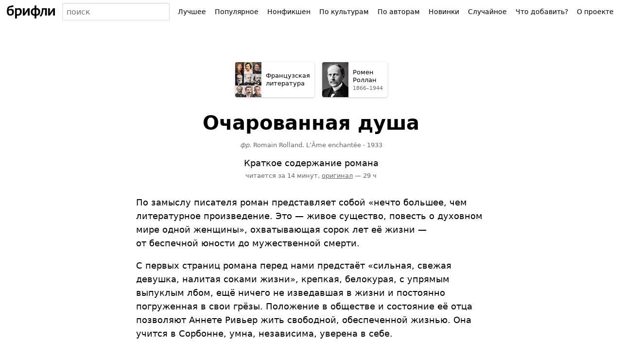

--- FILE ---
content_type: text/html; charset=UTF-8
request_url: https://briefly.ru/rollan/ocharovannaja_dusha/
body_size: 25195
content:
<!DOCTYPE html>
<html lang="ru">
<head>
<meta charset="utf-8">
<title>Очарованная душа&nbsp;&middot; Краткое содержание романа Роллана</title>
<meta name="viewport" content="width=device-width,initial-scale=1">
<style>body{font-family:system-ui,sans-serif}body,form,ul,ol,li,h1,h2,h3,p{margin:0;padding:0;font-size:100%;font-weight:400}input,select,button,textarea{font-family:inherit;font-size:inherit}ul{list-style:none}iframe{border:0}a{text-decoration:underline;text-decoration-thickness:1px;text-underline-offset:.1em}a:link{color:#0059a9;text-decoration-color:hsla(220,100%,33%,.2)}a:visited{color:#804180;text-decoration-color:hsla(300,66%,38%,.3)}a.visited-hidden{color:#000;text-decoration-color:rgba(0,0,0,.2)}input,.button{--box-shadow-inside:inset 0 -1px 2px rgba(0, 0, 0, 0.08);--box-shadow-outside:0 0 0 transparent;box-sizing:border-box}input[type="text"],input[type="email"],input[type="search"]{--box-shadow-inside:inset 0 1px 2px rgba(0, 0, 0, 0.08);box-shadow:var(--box-shadow-inside),var(--box-shadow-outside);border:1px solid rgba(0,0,0,.15);border-radius:3px;color:#000;background:#fff;min-width:3em}input[type="text"]:hover,input[type="email"]:hover,input[type="search"]:hover{--box-shadow-inside:inset 0 1px 2px rgba(0, 0, 0, 0.12);border-color:rgba(0,0,0,.33)}input[type="text"]:focus,input[type="email"]:focus,input[type="search"]:focus{--box-shadow-inside:inset 0 1px 2px rgba(27, 31, 35, 0.08);--box-shadow-outside:0 0 0 2px rgba(3, 102, 214, 0.3);border-color:#2188ff;outline:0}input[type="search"]{-webkit-appearance:none}input[type="search"]::-webkit-search-decoration{-webkit-appearance:none}.button{--box-shadow-inside:inset 0 -1px 2px rgba(0, 0, 0, 0.08);border:1px solid rgba(0,0,0,.15);border-radius:3px;box-shadow:var(--box-shadow-inside),var(--box-shadow-outside);color:#000;background:#fff}.button:hover{--box-shadow-inside:inset 0 -1px 2px rgba(0, 0, 0, 0.12);border-color:rgba(0,0,0,.33);z-index:3}.button:focus{--box-shadow-inside:inset 0 -1px 2px rgba(0, 0, 0, 0.08);--box-shadow-outside:0 0 0 2px rgba(3, 102, 214, 0.3);border-color:#2188ff;outline:0;z-index:4}.button:active{--box-shadow-inside:inset 0 1px 3px rgba(27, 31, 35, 0.3)}.button[disabled]{opacity:.5}.button[aria-expanded=true],.button[aria-pressed=true]{background:rgba(0,0,0,.16);--box-shadow-inside:inset 0 1px 3px rgba(27, 31, 35, 0.3);z-index:2}#h-space{height:48px}#h-content{display:flex;height:48px;width:100%;position:relative;z-index:9}@supports (position:fixed){@media screen{#h-content{position:fixed;top:0;background:linear-gradient(#fff,rgba(255,255,255,.9))}}}#h-logo>*{display:block;margin:7px 8px;height:34px;border-radius:2px;padding:0 6px}#h-logo a:hover,#h-logo a:active{box-shadow:0 0 0 3px rgba(3,102,214,.15)}#h-logo a:focus{box-shadow:0 0 0 .5px #2188ff,0 0 0 3px rgba(3,102,214,.3);outline:0}#h-logo svg{margin-top:3px}#h-search{padding:6px 0;width:90%;font-size:16px;line-height:20px}#h-search-q{width:100%;height:36px;padding:0 4px 0 8px}#h-search-suggests,#h-search.expanded #h-search-suggests:empty{display:none}#h-search.expanded #h-search-suggests{display:block}#h-search-suggests{position:absolute;right:0;left:0;top:48px;padding-bottom:50px;overflow:hidden;pointer-events:none}#h-search-suggests ul{padding:4px 0;background:#fff;box-shadow:0 1px 32px -14px #000;pointer-events:auto;border-top:1px solid #eee}#h-search-suggests li a{display:block;padding:6px 14px;text-decoration:none;color:#000;white-space:nowrap;overflow:hidden;text-overflow:ellipsis}#h-search-suggests li a:hover{background:#eee}#h-search-suggests li a span{font-size:11px;color:#666;padding-left:3px;font-weight:400;font-style:normal}#h-search-suggests li.a,#h-search-suggests li.author{font-style:italic}#h-search-suggests mark{background:transparent;color:inherit;font-weight:700}@media (min-width:450px){#h-search{position:relative}#h-search-suggests{overflow:visible;top:42px;padding:0;width:min-content;min-width:100%;max-width:320px}#h-search-suggests ul{padding:3px 0;box-shadow:0 1px 2px rgba(0,0,0,.12),0 1px 6px rgba(0,0,0,.12);border-radius:2px}#h-search-suggests li a{padding:7px 10px}}#h-menu{position:relative;padding:6px 8px;white-space:nowrap}#h-menu-toggle{height:36px;padding:0 6px 0 8px;font-size:15px;font-weight:700;text-transform:uppercase;user-select:none}#h-menu-toggle.pressed,#h-menu-toggle:active{padding-top:1px;background:#fafafa;--box-shadow-inside:inset 0 1px 3px rgba(27, 31, 35, 0.3)}#h-menu-toggle.pressed+#h-menu-list,#h-menu-toggle:active+#h-menu-list{display:block}#h-menu-list{display:none;position:absolute;background:#fff;margin-top:4px;padding:8px 0;right:9px;box-shadow:0 1px 2px rgba(0,0,0,.12),0 1px 6px rgba(0,0,0,.12);border-radius:2px}#h-menu-list a,#h-menu-list b{display:block;padding:12px 32px 12px 16px;text-decoration:none;color:#000;font-size:16px;line-height:16px}#h-menu-list a:hover{background:#eee}@media (min-width:1100px){#h-menu{width:auto}#h-menu-toggle{display:none}#h-menu-list{display:table!important;position:static;padding:0;box-shadow:none;background:transparent;margin-top:0}#h-menu-list li{display:table-cell}#h-menu-list .emoji{display:none}#h-menu-list a,#h-menu-list b{padding:9px 8px;position:relative;background:transparent!important;border-radius:4px;font-size:14px;border:1px solid transparent}#h-menu-list b{font-weight:400;background:#fafafa!important;border-color:rgba(0,0,0,.15);box-shadow:inset 0 1px 3px rgba(27,31,35,.3);cursor:default}#h-menu-list a:hover{background:#fff!important;z-index:2;border-color:rgba(0,0,0,.33);box-shadow:inset 0 -1px 2px rgba(0,0,0,.12)}#h-menu-list a:focus{z-index:3;outline:none;border-color:#2188ff;box-shadow:inset 0 -1px 2px rgba(0,0,0,.08),0 0 0 2px rgba(3,102,214,.3)}#h-menu-list a:active{border-color:#2188ff;box-shadow:inset 0 1px 3px rgba(27,31,35,.3),0 0 0 2px rgba(3,102,214,.3)}}</style>
<meta name="referrer" content="no-referrer-when-downgrade">
<script defer src="/static/js/header.js?1726157001"></script>
<script defer src="/static/js/analytics.js?1726170784"></script>
<link rel="icon" href="/static/favicon/red.svg" type="image/svg+xml">
<link rel="apple-touch-icon" href="/static/favicon/180.png?2">
<link rel="manifest" href="/static/manifest.json?1664441514">
<meta name="description" content="Краткое содержание романа Р. Роллана «Очарованная душа». Читается за 14 минут.">
<meta property="og:image" content="https://briefly.ru/static/cache/authors/480/rollan.jpeg">
<link rel="canonical" href="https://briefly.ru/rollan/ocharovannaja_dusha/">
</head>
<body>
<header id="h-space">
<div id="h-content">
<div id="h-logo">
<a href="/" aria-label="На главную"><svg xmlns="http://www.w3.org/2000/svg" width="100" height="28" focusable="false" viewBox="0 0 100 28">
<desc>брифли</desc>
<path d="M.2 13.77c0-3.22.57-8 2.48-9.63 1.6-1.4 5.82-2.46 10.5-3.28l.56 3.25c-4.15.66-7.73 1.24-8.68 2.03A5.14 5.14 0 0 0 3.78 9.5a10.07 10.07 0 0 1 4.96-1.24c3.7 0 5.9 1.83 5.9 6.22 0 5.35-3.25 7.73-7.6 7.73-4.17 0-6.84-2.56-6.84-8.43zm10.78.88c0-2.08-.92-3.6-3.35-3.6a8.98 8.98 0 0 0-3.96 1.06c-.03.45 0 1.2 0 1.62 0 3.85 1.25 5.6 3.66 5.6 2.83 0 3.65-2.44 3.65-4.68zm6.05-7.62h3.6v1.12a7.27 7.27 0 0 1 3.83-1.48c4 0 6.38 2.2 6.38 7.2 0 6.23-3.8 8.34-7.9 8.34-.9 0-1.68-.08-2.3-.13V28h-3.6zm10.13 7.15c0-2.84-.96-4.45-3.74-4.45a8.27 8.27 0 0 0-2.8.8v8.65a17.72 17.72 0 0 0 2.42.2c2.67.02 4.12-2.22 4.12-5.2zm5.9-7.12h3.58v7.86l-.08 2.17 1.4-2.18 5.4-7.86h3.58V21.9h-3.6v-7.8l.07-2.17-1.37 2.17-5.4 7.8h-3.57zm24.18 15.17c-4.9 0-7.87-2.67-7.87-7.67 0-5.16 3.23-7.86 7.87-7.9v-5.5h3.56v5.5c5.05 0 7.88 2.7 7.88 7.8 0 5.2-3.43 7.7-7.88 7.77V28h-3.56zm-.03-12.66c-3.03 0-4.16 2.02-4.16 4.9 0 3 1.18 4.9 4.2 4.9 0-5.93-.03-9.8-.03-9.8zm7.75 4.88c0-2.84-1.13-4.83-4.14-4.88v9.74c3.02 0 4.15-1.87 4.15-4.85zm2.5 8C71.7 19 71.9 14 72.26 7.02h10.22v14.9h-3.63V9.8h-3.5c-.5 7.33-1.85 11.33-5.34 14.38zM85.05 7.03h3.58v7.9l-.08 2.17 1.4-2.18 5.38-7.9h3.58v14.9h-3.57V14.1l.06-2.18L94 14.1l-5.37 7.83h-3.58z"/>
</svg></a>
</div>
<form id="h-search" action="/search/" method="get" accept-charset="UTF-8" role="search">
<input type="search" size="5" name="q" id="h-search-q" autocomplete="off"
aria-label="Поиск авторов и произведений" placeholder="поиск"
role="combobox"
aria-autocomplete="list"
aria-haspopup="listbox"
aria-expanded="false"
aria-controls="h-search-suggests"
>
<nav id="h-search-suggests" role="listbox"></nav>
</form>
<nav id="h-menu">
<button type="button" class="button" id="h-menu-toggle" aria-controls="h-menu-list">Меню</button>
<ul id="h-menu-list">
<li><a href="/toprated/"><span class="emoji">👍</span> Лучшее</a></li><li><a href="/popular/"><span class="emoji">🔥</span> Популярное</a></li><li><a href="/nonfiction/"><span class="emoji">💼</span> Нонфикшен</a></li><li><a href="/cultures/"><span class="emoji">🌍</span> По культурам</a></li><li><a href="/authors/"><span class="emoji">👥</span> По авторам</a></li><li><a href="/new/"><span class="emoji">🌱</span> Новинки</a></li><li><a href="/random/random/">Случайное</a></li><li><a href="/wanted/">Что добавить?</a></li><li><a href="/about/">О проекте</a></li> </ul>
</nav>
</div>
</header>
<style>.summary_box{padding:0 16px;max-width:720px;margin:0 auto}@media (min-width:360px){.summary_box{padding-left:24px;padding-right:24px}}</style>
<main id="content">
<style>.breadcrumbs{display:flex;padding:8px 4px;text-align:left;order:1;background:#f5f5f5}.breadcrumb{display:inline-flex;height:72px;width:calc(50% - 8px);margin:0 4px;border-radius:4px;overflow:hidden;background:#fff;box-shadow:0 1px 8px -4px #000;box-shadow:0 1px 2px rgba(0,0,0,.12),0 1px 6px rgba(0,0,0,.12);font-size:13px;line-height:16px;text-decoration:none}.breadcrumb:hover{box-shadow:0 1px 16px -4px #2188ff;box-shadow:0 1px 2px rgba(0,0,0,.12),0 1px 6px rgba(33,136,255,.5)}.breadcrumb:focus{outline:0;box-shadow:inset 0 -1px 2px rgba(0,0,0,.08),0 0 0 2px rgba(3,102,214,.3)}.breadcrumb:active{box-shadow:inset 0 1px 3px rgba(27,31,35,.3)}.breadcrumb__image{display:block;flex-shrink:0;width:54px;height:72px;overflow:hidden;background-color:#eee}.breadcrumb__image_type_emoji{text-align:center;font-size:40px;line-height:72px}.breadcrumb__content{align-self:center;color:#000!important;width:min-content;max-width:100px;padding:9px;vertical-align:middle}.breadcrumb__timespan{font-size:11px;line-height:13px;color:#666;padding-top:2px;margin-bottom:-1px}.portrait-gallery__cell{float:left;display:block;width:18px;height:24px;overflow:hidden}.portrait-gallery__img{width:100%;height:100%;object-fit:cover}.breadcrumb__image img{width:100%;height:100%;display:block;object-fit:cover}@media (min-width:420px){.breadcrumbs{display:flex;justify-content:center;margin-top:max(24px, 10vh);padding:0;background:transparent}.breadcrumb{margin:8px;width:auto}}@media (max-width:1219px){.breadcrumb__image{padding-bottom:0!important}}</style>
<nav class="breadcrumbs">
<a href="/cultures/french/" class="breadcrumb breadcrumb_type_culture">
<picture class="breadcrumb__image portrait" style="background-color:#8A7B72"><source type="image/avif" srcset="/static/cache/cultures/54/5.avif?1766719808 54w, /static/cache/cultures/81/5.avif?1766719808 81w, /static/cache/cultures/108/5.avif?1766719809 108w, /static/cache/cultures/162/5.avif?1766719809 162w" sizes="54px"><source type="image/webp" srcset="/static/cache/cultures/54/5.webp?1766719809 54w, /static/cache/cultures/81/5.webp?1766719809 81w, /static/cache/cultures/108/5.webp?1766719809 108w, /static/cache/cultures/162/5.webp?1766719809 162w" sizes="54px"><img src="/static/cache/cultures/54/5.jpeg?1766719809" width="54" height="72" alt=""></picture>
<div class="breadcrumb__content">
<div class="breadcrumb__title">Французская литература</div>
</div>
</a>
<a href="/rollan/" class="breadcrumb breadcrumb_type_author">
<picture class="breadcrumb__image portrait" style="background-color:#5C5C5B"><source type="image/avif" srcset="/static/cache/authors/54/rollan.avif 54w, /static/cache/authors/120/rollan.avif 120w, /static/cache/authors/160/rollan.avif 160w" sizes="54px"><source type="image/webp" srcset="/static/cache/authors/54/rollan.webp 54w, /static/cache/authors/120/rollan.webp 120w, /static/cache/authors/160/rollan.webp 160w" sizes="54px"><img src="/static/cache/authors/54/rollan.jpeg" width="54" height="73" alt=""></picture>
<div class="breadcrumb__content breadcrumb__content_type_author">
<div class="breadcrumb__name">Ромен Роллан</div>
<div class="breadcrumb__timespan" title="Родился в 1866 году, умер в 1944 году">
<noindex><span style="white-space:nowrap">1866&ndash;1944</span></noindex>
</div>
</div>
</a>
</nav><style>.honey{position:relative;z-index:2}.honey.collapsed{display:none!important}.honey__disclaimer{font-size:11px;line-height:15px;color:#666;margin-bottom:3px;letter-spacing:2px;text-transform:uppercase}.honey__disclaimer_position_after{margin-top:6px;margin-bottom:0}.honey__wrapper{position:relative;z-index:2;background:#fff;width:max-content;margin:0 auto}.honey__wrapper:before{content:'';position:absolute;z-index:1;left:0;top:0;right:0;bottom:0;background-image:linear-gradient(to bottom,#eee,#eee 1px,transparent 1px,transparent),linear-gradient(to top,#eee,#eee 1px,transparent 1px,transparent);background-size:100% 1px,100% 1px;background-repeat:no-repeat;background-position:top,bottom}@supports (pointer-events:none) and (mix-blend-mode:darken){.honey__wrapper:after{content:'';position:absolute;z-index:3;left:0;top:0;right:0;bottom:0;background-image:linear-gradient(to bottom,#eee,#eee 1px,transparent 1px,transparent),linear-gradient(to top,#eee,#eee 1px,transparent 1px,transparent);background-size:100% 1px,100% 1px;background-repeat:no-repeat;background-position:top,bottom;mix-blend-mode:darken;pointer-events:none}}@media (resolution:2dppx){.honey__wrapper:before,.honey__wrapper:after{background-size:100% .5px,100% .5px}}@media (resolution:3dppx){.honey__wrapper:before,.honey__wrapper:after{background-size:100% .66px,100% .66px}}.honey__container{width:inherit;height:inherit;min-width:inherit;min-height:inherit;max-width:inherit;position:relative;z-index:2;display:flex;align-items:center;justify-content:center;contain:style paint}.honey__container_type_native{contain:none!important;height:auto!important}.honey__failed{align-items:center}.honey__failed::after{content:'×';font-size:60px;opacity:.1}.honey__failed_type_contextjs{color:red}div[id^='yandex_rtb'] div[data-visibility],div[id^='yandex_rtb'] div[data-videoslot],.honey yatag[data-id]{border-radius:0!important}.honey__container:empty{width:calc(100vw - 16px)}@media (min-width:360px){.honey__container:empty{width:calc(100vw - 24px)}}@media (min-width:384px){.honey__container:empty{width:calc(100vw - 48px)}}@media (min-width:680px){.honey__container:empty{width:auto}.honey__wrapper:before{background:none;border:1px solid #eee}@supports (pointer-events:none) and (mix-blend-mode:darken){.honey__wrapper:after{border:1px solid #eee;background:#fff}}@media (resolution:2dppx){.honey__wrapper:before,.honey__wrapper:after{border:0;box-shadow:inset 0 0 0 .5px #eee}}@media (resolution:3dppx){.honey__wrapper:before,.honey__wrapper:after{border:0;box-shadow:inset 0 0 0 .66px #ddd}}}.honey_placement_in-article{display:none;flex-direction:column;align-items:center;margin:24px -16px 34px}.honey__disclaimer_placement_in-article{padding-left:8px;padding-right:8px}.honey__wrapper_placement_in-article{margin:0;max-width:calc(100vw - 16px)}.honey__container_placement_in-article{min-width:300px;height:250px}@media (min-width:316px){.honey_placement_in-article{display:flex}}@media (min-width:352px){.honey__container_placement_in-article{min-width:336px;height:280px}}@media (min-width:360px){.honey__wrapper_placement_in-article{max-width:calc(100vw - 24px)}}@media (min-width:384px){.honey_placement_in-article{margin-left:0;margin-right:0}.honey__wrapper_placement_in-article{max-width:100%}}@media (min-width:680px){.honey_placement_in-article{float:right;clear:right;margin-left:48px}.honey__container_placement_in-article{min-width:inherit!important;width:300px!important;height:250px!important}.honey__container_placement_in-article{contain:size layout paint style}}@media (min-width:1024px){.honey_placement_in-article{margin-right:-100px}}.honey_placement_after-article{margin:0 0 36px;display:flex;flex-direction:column;min-width:300px}.honey__disclaimer_placement_after-article{text-align:center;max-width:300px;margin-left:auto;margin-right:auto;padding-left:8px;padding-right:8px}.honey__container_placement_after-article{min-width:300px;min-height:250px;contain:content}.honey__container_placement_after-article:empty{width:100vw}.honey__wrapper_placement_after-article{margin:0;align-self:center}@media (min-width:680px){.honey_placement_after-article{display:none}}.direct-interscroller{contain:none!important}</style>
<article class="summary_box">
<style>#content h1{display:block;font-size:40px;line-height:42px;font-weight:700;margin:0 auto 16px;max-width:560px}#content h1.short{font-size:60px;line-height:72px}#content h1.veryshort{font-size:70px;line-height:70px}@media (max-width:450px){#content h1.long{font-size:28px;line-height:32px}}#content h1 .divider{display:none}#content h1 .subtitle{display:block;max-width:300px;margin:10px auto 0;font-size:18px;line-height:24px;font-weight:400}#content h1 .subtitle.editorial{font-style:italic}.original_title{font-size:13px;line-height:18px;margin:0 auto 16px;max-width:300px;color:#666}.original_title_lang{font-style:italic}.original_title_text{unicode-bidi:embed}.original_title span[lang="ja"],.original_title span[lang="yi"],.original_title span[lang="ka"],.original_title span[lang="fa"],.original_title span[lang="ar"],.original_title span[lang="zh"]{font-size:125%;padding-left:3px}.original_title .date{white-space:nowrap}.titulus{text-align:center;margin-top:32px;margin-bottom:32px}.titulus .emoji{font-size:48px;line-height:100%;margin-top:42px;margin-bottom:16px}.inbrief{font-size:18px;line-height:24px;margin-bottom:5px}.inbrief a{text-decoration:none}.readingtime{font-size:13px;line-height:18px;color:#666;margin-bottom:8px;text-transform:lowercase}.readingtime a{color:#666;text-decoration:underline}.readingtime a:hover{color:#E20016}.sponsor{text-align:center;margin-bottom:24px;font-size:13px;line-height:18px;background:#FBF0C3;padding:12px 10%}.sponsor__label{display:inline-block}.sponsor__name{display:inline-block}.sponsor__name_smartreading{background:url(/static/ui/ic_smartreading.svg) no-repeat 2px 2px;background-size:20px 16px;padding-left:25px;padding-right:2px}.sponsor__name_makeright{background:url(https://makeright.ru/templates/mr/resources/img/favicon.png) no-repeat 2px 1px;background-size:16px 16px;padding-left:21px;padding-right:2px}.sponsor__name_litres{background:url(/static/ui/ic_litres.svg) no-repeat 2px 1px;background-size:16px 16px;padding-left:21px;padding-right:2px}@media (min-width:500px){.titulus{margin-top:24px}}</style>
<div class="titulus">
<div class="title_and_meta">
<h1 id="title" class="entry-title medium">
<span class="main">Очарованная душа</span>
</h1>
<div class="original_title"><span class="original_title_lang" title="Французский язык">фр.</span> <span class="original_title_text" lang="fr">Romain Rolland. L’Âme enchantée</span><noindex>&nbsp;&middot;&nbsp;</noindex><noindex><span class="date">1933</span></noindex></div>
<div class="inbrief">
Краткое содержание романа </div>
<div class="readingtime">
Читается за 14 минут,
<span style="white-space: nowrap;">
<a href="https://flibusta.is/b/46617/read" target="_blank"
rel="noopener" id="orig_link">оригинал</a>
— 29 ч </span>
</div>
</div>
</div>
<style>#text{font-size:18px;line-height:25px}#text p{margin:0 0 1em}#text h2::before,#text h3::before,#text h4::before,#text h5::before{content:'';display:block;height:75px;margin-top:-75px;visibility:hidden}#text h2{font-size:32px;line-height:1.15em;margin:48px 0 18px}#text .section__cover{display:block;margin-bottom:13px}#text .section__cover img{display:block}#text h2 a{color:#000;text-decoration-color:rgba(0,0,0,.2);text-decoration-skip:ink}#text h2 a:hover{color:#b80000;text-decoration-color:rgba(255,0,0,.2)}#text .chapter{display:block;font-weight:400;font-size:13px;line-height:18px;margin:-10px 0 6px 0}#text .section-emoji{margin-right:.1em}#text h2 .chapter{margin-left:2px}#text h3 .chapter{margin-top:0}#text .chapter .dot{opacity:0}#text h3{font-size:24px;line-height:1.15em;font-weight:700;margin-top:36px;margin-bottom:16px}#text h4{font-size:18px;line-height:1.15em;font-weight:700;margin-top:36px;margin-bottom:12px}#text ul,#text ol{margin-bottom:1em;padding-left:24px}#text li{margin-bottom:.3em}#text ul li:before{content:'\2022';position:absolute;margin-left:-1em;color:#b80000}#text p.nb{font-size:13px;margin-left:10ex;margin-right:5ex;text-indent:-3.8ex;color:#666}#text p.lq{text-indent:-.55em}#text blockquote{margin:0 auto 1em;width:75%}#text blockquote.talk{width:auto;text-indent:-1.1em;margin-left:1.1em}#text blockquote.featured{font-size:26px;line-height:128%;background:#eee;width:auto;padding:24px 32px;margin:20px -16px;font-family:Iowan Old Style,Apple Garamond,Baskerville,Times New Roman,Droid Serif,Times,Source Serif Pro,serif,Apple Color Emoji,Segoe UI Emoji,Segoe UI Symbol}.read-more{margin-bottom:1em}.read-more .short{font-weight:700;padding:4px 6px;margin:-4px -6px;background:#eee}.read-more .detailed{margin-left:10px}.read-more .original{margin-left:4px}.character{margin-top:20px;margin-bottom:20px;margin-left:24px!important}.character::before{content:'';display:block;height:70px;margin-top:-70px;visibility:hidden}.character__container{display:flex}.character__name{display:inline;font-weight:700}.character__description{display:inline;margin:0}.character__image,.character__emoji{flex-shrink:0;width:60px;height:80px;margin-top:2px;margin-left:-24px;margin-right:14px;border-radius:4px;overflow:hidden}.character__emoji{text-align:center;line-height:80px;font-size:40px;background:#efefef}.character__image img{width:100%;height:100%;object-fit:cover}.character__content{margin:0;align-self:center}@media (min-width:360px){#text blockquote.featured{margin-left:-24px;margin-right:-24px}#text blockquote.featured{padding-left:36px;padding-right:36px}}@media (min-width:500px){#text{line-height:28px}#text h2{font-size:36px}#text blockquote.featured{margin-left:0;margin-right:0}#text blockquote.featured{padding-left:48px;padding-right:48px}.character{margin-left:48px!important;margin-right:48px!important}.character__image,.character__emoji{margin-left:-49px}}audio{display:block;width:100%;outline:0;max-height:48px}audio::-webkit-media-controls,audio::-webkit-media-controls-enclosure,audio::-webkit-media-controls-panel{border-radius:4px;background:#eee;height:48px;max-height:48px}.section-cover{width:100%;display:inline-block;margin-top:-6px;margin-bottom:12px;position:relative;overflow:hidden}.section-cover img{position:absolute;width:100%;height:auto}@media (min-width:408px){.section-cover{width:360px}}@media (min-width:680px){.section-cover{width:280px}}.next-chapter{font-size:26px;line-height:128%;background:#FBF0C3;width:auto;padding:24px 32px;margin-bottom:32px}</style>
<div id="text"><p>По замыслу писателя роман представляет собой «нечто большее, чем литературное произведение. Это — живое существо, повесть о духовном мире одной женщины», охватывающая сорок лет её жизни — от беспечной юности до мужественной смерти.</p><p>С первых страниц романа перед нами предстаёт «сильная, свежая девушка, налитая соками жизни», крепкая, белокурая, с упрямым выпуклым лбом, ещё ничего не изведавшая в жизни и постоянно погруженная в свои грёзы. Положение в обществе и состояние её отца позволяют Аннете Ривьер жить свободной, обеспеченной жизнью. Она учится в Сорбонне, умна, независима, уверена в себе.</p>
<div class="honey honey_placement_in-article honey_position_before-paragraph" aria-hidden="true">
<div class="honey__disclaimer honey__disclaimer_placement_in-article">Реклама</div>
<div class="honey__wrapper honey__wrapper_placement_in-article">
<div class="honey__container honey__container_placement_in-article inArticle1"
id="inArticle1"></div>
</div>
</div>
<p>Из бумаг недавно умершего отца Аннета узнает, что у неё есть сводная сестра Сильвия, незаконнорождённая дочь Рауля Ривьера и цветочницы Дельфины. Она находит Сильвию и искренне к ней привязывается. Сильвия, гризетка, типичное дитя рабочего Парижа, не вполне отвечает высоким моральным требованиям сестры. Она не прочь обмануть Аннету, а когда замечает, что сестре нравится молодой итальянский аристократ, без всякого смущения отбивает его у неё. И все же общая кровь объединяет этих двух, столь не похожих женщин. «Они представляли собой словно два полушария одной души». При любых испытаниях, уготованных им судьбой, они не теряют друг друга из виду и всегда готовы помочь одна другой.</p><p>Аннете делает предложение молодой адвокат Роже Бриссо. Его семья готова присоединить к своим землям владения богатой наследницы. Роже уверен, что «истинное назначение женщины — у очага, её призвание — материнство». Но Аннета, «которая сама обладает своим миром, которая тоже сама есть целый мир», не желает стать тенью мужа и жить только его интересами. Она просит у Роже свободы для себя и своей души, но наталкивается на стену непонимания. Аннета не может примириться с заурядностью своего избранника. Правдивая во всем, она находит в себе силы расторгнуть помолвку. Но ей жаль отвергнутого возлюбленного. Не в состоянии совладать с собой, она отдаётся ему.</p>
<div class="honey honey_placement_in-article honey_position_before-paragraph" aria-hidden="true">
<div class="honey__disclaimer honey__disclaimer_placement_in-article">Реклама</div>
<div class="honey__wrapper honey__wrapper_placement_in-article">
<div class="honey__container honey__container_placement_in-article inArticle2"
id="inArticle2"></div>
</div>
</div>
<p>Душа Аннеты исцелилась от страсти, но под сердцем у неё зреет новая жизнь — она беременна. Сестра предлагает ей рассказать все бывшему жениху и обязать его жениться на ней, чтобы избежать позора и дать ребёнку отца. Но Аннета не боится людских толков и готова стать для малыша и отцом и матерью. Всю беременность она погружена в грёзы и мечты о сладостной жизни вдвоём с ребёнком.</p><p>У Аннеты рождается сын. Действительность выглядит куда суровее, чем её мечты. Светское общество, друзья, подруги, так восхищавшиеся ею раньше, отвернулись от неё. Неожиданно для самой Аннеты это больно ранит её. Она не собирается мириться с «положением отверженной». Тут заболевает маленький Марк. Не успел ребёнок выздороветь, как на Аннету обрушивается новое несчастье: она разорена, дом в Париже и поместье в Бургундии пущены с молотка. Мать с сыном вынуждены перебраться в маленькую квартиру в доме, где живёт Сильвия. За мизерную плату Аннета даёт частные уроки, с утра до вечера бегая по городу из конца в конец, пока малыш находится под присмотром сестры и её белошвеек. Однако такая жизнь по душе Аннете. Она словно пробудилась ото сна, «начала находить удовольствие в преодолении трудностей, была ко всему готова, смела и верила в себя».</p>
<div class="honey honey_placement_in-article honey_position_before-paragraph" aria-hidden="true">
<div class="honey__disclaimer honey__disclaimer_placement_in-article">Реклама</div>
<div class="honey__wrapper honey__wrapper_placement_in-article">
<div class="honey__container honey__container_placement_in-article inArticle3"
id="inArticle3"></div>
</div>
</div>
<p>Аннета встречает бывшего университетского товарища Жюльена Дави. Нескладный, робкий Жюльен тянется к сильной, волевой Аннете. Она в свою очередь откликается на безраздельную преданность этого милого человека. Молодая женщина не утаивает ничего из своей прошлой жизни и рассказывает о своём незаконнорождённом ребёнке. Жюльен признает прямоту и благородство Аннеты, но в его душе сильны католические и буржуазные предрассудки. Аннета не винит его за это, но решительно порывает с ним.</p><p>Аннета знакомится с молодым врачом Филиппом Вилларом. С первого взгляда Виллар распознает в Аннете родственную душу. Ее незаурядный ум и бурный темперамент восхищают его. Между ними вспыхивает страсть, они становятся любовниками. Аннете хочется быть нужной любимому, стать его женой и подругой, равной ему во всем. Но Филипп в своём безмерном эгоизме видит в Аннете лишь свою вещь, свою рабыню. Он не против связать их жизни, но в настоящий момент он увлечён полемикой, развернувшейся вокруг его статьи по поводу ограничения рождаемости, и не торопится с принятием решения. Пытаясь освободиться от «унизительного рабства, на которое её обрекла любовь», Аннета бежит из Парижа и укрывается у сестры. Вернувшись же, она отказывается встречаться с Филиппом. Через три месяца измученная Аннета исцеляется от любовной горячки. «На исходе ночи мук она родила в себе новую душу».</p>
<div class="honey honey_placement_in-article honey_position_before-paragraph" aria-hidden="true">
<div class="honey__disclaimer honey__disclaimer_placement_in-article">Реклама</div>
<div class="honey__wrapper honey__wrapper_placement_in-article">
<div class="honey__container honey__container_placement_in-article inArticle4"
id="inArticle4"></div>
</div>
</div>
<p>Начинается первая мировая война. Аннета, «одержимый игрок», приветствует ее: «Война, мир — все это жизнь, все это её игра». Она встрепенулась, ей легко дышится. Но воодушевление первых месяцев войны проходит, и у Аннеты раскрываются глаза. Она «ни на чьей стороне», её материнской жалости достойны все страдающие, и свои, и чужие.</p><p>В поисках работы Аннета вынуждена отдать сына в лицей, а сама уехать в провинцию, где она находит место учительницы в коллеже. Здесь она знакомится с Жерменом Шаванном, молодым буржуа, вернувшимся с войны отравленным газами. У Жермена есть друг, немецкий художник Франц, находящийся сейчас в лагере для военнопленных. Перед смертью Жермен мечтает получить от друга, хотя бы весточку. Растроганная нежной дружбой молодых людей, Аннета организует между ними переписку, затем устраивает Францу побег из лагеря и переправляет его в Швейцарию, где его ожидает умирающий Жермен. Незаметно для себя Аннета привязывается К безвольному, эгоистичному Францу. Франц же, потрясённый смертью друга, привязывается к Аннете и буквально шагу без неё ступить не может. Сделав мучительный для себя выбор, Аннета отказывается от личного счастья в пользу сына и уезжает в Париж.</p>
<div class="honey honey_placement_in-article honey_position_before-paragraph" aria-hidden="true">
<div class="honey__disclaimer honey__disclaimer_placement_in-article">Реклама</div>
<div class="honey__wrapper honey__wrapper_placement_in-article">
<div class="honey__container honey__container_placement_in-article inArticle5"
id="inArticle5"></div>
</div>
</div>
<p>В Париже она узнает, что человек, помогавший ей устроить побег Франца, арестован и ему грозит смертная казнь. Аннета готова во всем признаться и взять вину на себя, чтобы спасти его. Друзьям чудом удаётся отвести от неё беду, представив её поступок как любовное сумасбродство.</p><p>Для всех это приключение Аннеты выглядит именно так, только не для её сына. Марк, переживающий период юношеского становления, чувствует себя одиноким, заброшенным матерью, но втайне гор дится ею, её смелостью. Долгое время он избегал Аннету, стыдился её бурных проявлений чувств, её откровенности и прямоты. Теперь же, когда он понял, какое благородное и чистое сердце у его матери, он жаждет поговорить с ней по душам. Аннета предоставляет Марку свободу выбора, открыв юноше, что его отец — знаменитый адвокат, блестящий оратор и политик Роже Бриссо. Но Марк, побывав на митинге, где выступает его отец, разочарован: слова оратора о «бессмертных принципах, крестовых походах, жертвенном алтаре» пропитаны фальшью. Марку стыдно за отца и толпу, рукоплещущую ему. Вернувшись домой, он говорит Анкете: «Ты мне отец и мать».</p>
<div class="honey honey_placement_in-article honey_position_before-paragraph" aria-hidden="true">
<div class="honey__disclaimer honey__disclaimer_placement_in-article">Реклама</div>
<div class="honey__wrapper honey__wrapper_placement_in-article">
<div class="honey__container honey__container_placement_in-article inArticle6"
id="inArticle6"></div>
</div>
</div>
<p>Аннета в ужасе ожидает, что вот-вот придёт очередь её дорогого мальчика отправляться на фронт. Марк, как и его мать, видит всю мерзость войны и презирает лживых патриотов и их ханжеский героизм. Он готов сказать войне «нет» и отказаться идти на фронт. «Несчастные! <nobr><…></nobr> Нам посулили освобождение, а навязали гнусную войну, которая швырнула нас в бездну страдания и смерти, отвратительной и бесполезной!» — кричит Марк. Аннета не способна обмануть его доверия, она поддерживает его.</p><p>Окончена первая мировая война. Марк так и не попал на фронт. Он учится в Сорбонне. Ему уже стыдно брать деньги и еду у матери, он сам хочет зарабатывать. Вместе с друзьями юноша пытается понять, что же происходит в послевоенной Европе, и выбрать свою позицию по отношению к происходящему.</p><p>Аннете уже за сорок, она достигла того возраста, когда наслаждаются каждым прожитым днём: «Мир таков, каков он есть. И я тоже такая, какая есть. Пусть он меня потерпит! Я-то его терплю». Глядя с улыбкой на то, как мечется её мальчик, она уверена, что, несмотря на сыплющиеся на него со всех сторон шишки и удары, он «никогда не сложит оружия», не скатится вниз, не изменит тем принципам добра и справедливости, которые заложила в нем она, его мать.</p>
<div class="honey honey_placement_in-article honey_position_before-paragraph" aria-hidden="true">
<div class="honey__disclaimer honey__disclaimer_placement_in-article">Реклама</div>
<div class="honey__wrapper honey__wrapper_placement_in-article">
<div class="honey__container honey__container_placement_in-article inArticle7"
id="inArticle7"></div>
</div>
</div>
<p>Аннета пытается найти хоть какую-нибудь работу, не брезгуя самой тяжёлой. Случай приводит её в редакцию газеты, владельцем которой является Тимон. Этот агрессивный, грубый, хваткий человек, перед которым трепещет вся редакция, замечает Аннету и делает своей личной секретаршей. Ему нравится эта умная, спокойная, бойкая на язык женщина «хорошей галльской закваски». Он доверяет ей, делится своими секретами, советуется с ней. Аннета его не одобряет, но принимает, «как принимают зрелище». Она верит, «что покуда человек остаётся внутренне правдивым и свободным, не все для него ещё потеряно», даже если он погряз в махинациях и преступлениях. Благодаря Тимону Аннета проникает за кулисы политики и убеждается, что «государи, парламенты, министры... — не больше чем марионетки с граммофонными пластинками: они существуют для галёрки». За ними стоят другие. «Главные звонари — Дела и Деньги». И Тимон плавает в этом море, как акула, обладающая несокрушимой энергией. Аннета направляет эту энергию в нужное русло. Ее все. больше привлекает молодая Советская Россия, и с подачи Аннеты Тимон противодействует экономической блокаде СССР. Бывшие партнёры Тимона, почувствовав, откуда ветер дует, пытаются убрать сначала Аннету, а потом самого Тимона. Последнее им удаётся — Тимон погибает.</p>
<div class="honey honey_placement_in-article honey_position_before-paragraph" aria-hidden="true">
<div class="honey__disclaimer honey__disclaimer_placement_in-article">Реклама</div>
<div class="honey__wrapper honey__wrapper_placement_in-article">
<div class="honey__container honey__container_placement_in-article inArticle8"
id="inArticle8"></div>
</div>
</div>
<p>Тяжело заболевает Марк. Здоровье его подорвано непосильным трудом, недосыпанием и недоеданием. Бросив все, Аннета спасает сына. Ей. помогает соседка Марка, русская девушка Ася. Усилиями обеих женщин Марк идёт на поправку. Между Марком и Асей вспыхивает любовь. Аннета принимает Асю как родную дочь. Ася открывает ей свою душу: на родине ей довелось пережить смерть ребёнка, ужасы гражданской войны, голод, лишения. Под мудрым материнским взглядом Аннеты девушка словно оттаивает, расцветает.</p><p>У Аси и Марка рождается сын. Однако их чувство даёт трещину: деятельная, свободолюбивая Ася не может усидеть в четырёх стенах и рвётся на волю. Ей все больше интересны перемены, происходящие. на её родине, в России. Марк же мечется в поисках работы, в поисках своей цели в жизни. Между супругами происходит разрыв, и Ася уходит из дома. Аннета не обвиняет невестку, не прерывает с ней отношения. Ей жаль обоих детей. Она берет внука к себе и надеется, что когда-нибудь его блудные родители случайно или преднамеренно столкнутся у неё дома и помирятся. Она видит, что в молодых, горячих сердцах под слоем пепла теплится любовь.</p>
<div class="honey honey_placement_in-article honey_position_before-paragraph" aria-hidden="true">
<div class="honey__disclaimer honey__disclaimer_placement_in-article">Реклама</div>
<div class="honey__wrapper honey__wrapper_placement_in-article">
<div class="honey__container honey__container_placement_in-article inArticle9"
id="inArticle9"></div>
</div>
</div>
<p>Аннета оказалась права: Ася и Марк снова вместе. После стольких выпавших на их долю испытаний они ощущают себя не только супругами, но и единомышленниками. Марк принимает твёрдое решение «посвятить себя великому делу и подготовиться к великим социальным битвам». Они организуют людей в поддержку Советского Союза, против зарождающегося фашизма, открывают небольшую типографию, где печатают переводы Маркса, Ленина, воззвания и памфлеты, написанные Марком. Аннета не старается усмирить энергичные прыжки двух своих жеребят«. С её помощью книжное издательство Марка превращается в один из очагов эмигрантов-антифашистов.</p><p>Деятельность Марка становится слишком заметной, и ему грозит опасность. Аннета принимает решение отправиться отдохнуть всем семейством в Швейцарию. Там мать и сын, как никогда, чувствуют родство душ, полное единство, они бесконечно счастливы и наслаждаются обществом друг друга. Оставив маленького Ваню на попечение друзей, Аннета, Марк и Ася отправляются в Италию. Однако и там Марк уже известен как борец за социальную справедливость и антифашист, и за ними следит полиция. Итальянские приверженцы дуче тоже не оставляют Марка без внимания. Во Флоренции, в день отъезда на родину, Марк погибает, спасая от разъярённых фашистов мальчика-подростка. Боль Аннеты безмерна, но у неё хватает сил и мужества вывезти тело сына и обезумевшую от горя невестку во Францию.</p>
<div class="honey honey_placement_in-article honey_position_before-paragraph" aria-hidden="true">
<div class="honey__disclaimer honey__disclaimer_placement_in-article">Реклама</div>
<div class="honey__wrapper honey__wrapper_placement_in-article">
<div class="honey__container honey__container_placement_in-article inArticle10"
id="inArticle10"></div>
</div>
</div>
<p>После гибели сына Аннете кажется, что «у неё ничего больше не осталось». Любимый сын был её «вторым я», она вложила в него все самое лучшее. Повторяя про себя: «Мой любимый сын умер, но он не мёртв. Он всегда со мной...», Аннета постепенно пробуждается к жизни. Она решает продолжить дело сына и таким образом сохранить живую память о Марке. «Это не я, это он идёт... В моем теле он, мёртвый, дойдёт дальше, чем дошёл бы живой». Аннета выступает на антифашистских митингах, работает в различных общественных организациях международной помощи. И вскоре в глазах людей мать и сын Ривьер сливаются воедино.</p><p>Однако силы у Аннеты уже не те, начинает сдавать «утомлённое сердце». Врачи запрещают ей заниматься активной деятельностью. Ася выходит замуж и уезжает в Америку, оставив Ваню на попечение бабушки. Аннета посвящает себя дому и своим «птенцам»: тяжелобольной сестре, внуку, юной Жорж, дочери её старого друга Жюльена Дави, юноше Сильвио, жизнь которого спас Марк. Аннета знает, какие опасности и страдания ждут тех, кого она любит, но она спокойна: «Если мы знаем, что дело справедливо, что так и должно быть, мы, следовательно, знаем, что так оно и будет».</p>
<div class="honey honey_placement_in-article honey_position_before-paragraph" aria-hidden="true">
<div class="honey__disclaimer honey__disclaimer_placement_in-article">Реклама</div>
<div class="honey__wrapper honey__wrapper_placement_in-article">
<div class="honey__container honey__container_placement_in-article inArticle11"
id="inArticle11"></div>
</div>
</div>
<p>Пролетев над Римом и разбросав антифашистские листовки, гибнет Сильвио. Аннета понимает, что все её дети «предназначены принять с восторгом смерть в пламени, <nobr><…></nobr> То пламя, что озаряло её, не сжигая, разрушило стены и пожаром перекинулось в души других. <nobr><…></nobr> Очарованная душа и выводок её птенцов, подобно фениксу, были рождены для костра. Так слава же костру, если из их пепла, как из пепла феникса, возродится новое, более достойное человечество!» Радуясь, что она приобщается к добровольной жертве своих детей, Аннета приветствует смерть. «Завершается цикл Очарованной души. Была она звеном лестницы, переброшенной через пустоту, на одном из поворотов. И когда стопа безжалостно опирается на неё, ступенька не сдаёт, по телу, изогнутому, словно полукружье лука, переходит через пропасть Учитель. Вся боль её жизни была углом отклонения на пути, которым идёт вперёд Судьба».</p></div>
<div class="source">
Пересказала <a href="/narrators/morozova/">Е. В. Морозова</a>. Источник: Все шедевры мировой литературы в&nbsp;кратком изложении. Сюжеты и&nbsp;характеры. Зарубежная литература XX&nbsp;века&nbsp;/ Ред. и&nbsp;сост. В.&nbsp;И.&nbsp;Новиков.&nbsp;&mdash; М.&nbsp;: Олимп&nbsp;: ACT, 1997. 
</div>
</article>
<style>.source{font-size:11px;line-height:15px;margin-top:-10px;color:#666}.source a,.teller a{color:#666!important;text-decoration:underline!important;box-shadow:none!important}.source a:hover,.teller a:hover{color:#b80000!important}.teller{margin-top:20px;font-size:11px;color:#666;white-space:nowrap}.teller-space{display:inline-block;width:13px}#rating{font-size:13px;line-height:18px;margin-bottom:24px;margin-top:16px}#rating h2{margin-top:20px}#rating .desc{margin-bottom:10px;max-width:32em}#rating #comments_link{display:flex;color:#666;align-items:center;align-self:start;margin:4px 0 0 1px;padding:3px 8px}#rating #comments_link .emoji{font-size:24px;line-height:28px}#rating #comments_link .label{font-size:13px;line-height:14px;margin-left:6px;text-align:left}#disqus_box{margin-bottom:30px;min-height:250px}#disqus_box.hidden{display:none}#disqus_thread{line-height:15px;overflow:hidden}#disqus_box .hc.hc_root{padding:0!important}#disqus_box #hc_footer{display:none!important}#disqus_box .hc .hc_menu_active,.hc .hc_menu_active:hover{border:0!important}#disqus_box .hc .hc_menu{font-size:23px!important;line-height:23px!important;font-weight:bold!important;letter-spacing:-0.05em!important}#disqus_box .hc .hc_menu_box{margin-bottom:-12px!important}.shelf{max-width:720px;margin:0 auto 32px;padding:0 16px;position:relative;z-index:0}.shelf h2{font-size:23px;line-height:26px;font-weight:700;margin-bottom:2px}.shelf .desc{font-size:13px;line-height:18px}.context-things h2{margin-bottom:6px}@media (min-width:1024px){.context-things{display:flex;margin:0 auto;padding:0;width:max-content;min-width:720px;max-width:1424px}.context-things .shelf{margin:0 0 32px 28px;padding:0;max-width:350px}.context-things .shelf:first-child{margin-left:0}}@media (min-width:360px){.shelf{padding-left:24px;padding-right:24px}}.intervention-warning{background:darkred;color:#fff;padding:10px 20px}</style>
<div id="rating" class="shelf">
<style>#rating__container{display:flex;margin:0;padding:0}#rating__container .button{padding:6px 10px;display:flex;align-items:center}#rating__container .button__emoji{font-size:24px;position:relative}#rating__container .button__count{font-size:12px;margin-left:6px}#rating__container .button_type_dislike .button__count{display:none}.button_type_comments{margin-left:16px}.button_position_start{border-top-right-radius:0;border-bottom-right-radius:0;margin-right:-1px}.button_position_middle{border-radius:0;margin-right:-1px}.button_position_end{border-top-left-radius:0;border-bottom-left-radius:0}</style>
<div id="rating__container" data-id="6e626e8774c9005c9d9fe7b64a7b268b">
<button class="button button_position_start button_type_like" name="score"
value="1" aria-label="Нравится"
aria-pressed="false" disabled>
<span class="button__emoji" style="top: -2px;">👍</span>
<span class="button__count">127</span>
</button>
<button class="button button_position_end button_type_dislike" name="score"
value="2" aria-label="Не нравится"
aria-pressed="false" disabled>
<span class="button__emoji" style="top: 2px;">👎</span>
<span class="button__count">5</span>
</button>
<button type="button" class="button button_type_comments" disabled>
<span class="button__emoji">💬</span>
<span class="button__count">1</span>
</button>
</div>
</div>
<div id="disqus_box" data-page-identifier="1153" class="shelf hidden">
<h2>Что скажете о&nbsp;пересказе?</h2>
<p class="desc">Что было непонятно? Нашли ошибку в&nbsp;тексте? Есть
идеи, как лучше пересказать эту книгу? Пожалуйста, пишите. Сделаем
пересказы более понятными, грамотными и интересными.</p>
<div id="disqus_thread"></div>
</div>
<script defer src="/static/js/ratings.js?1726158769"></script>
<div class="honey honey_placement_after-article">
<div class="honey__disclaimer honey__disclaimer_placement_after-article">Реклама</div>
<div class="honey__wrapper honey__wrapper_placement_after-article">
<div class="honey__container honey__container_placement_after-article"
id="afterArticle"></div>
</div>
</div>
<script defer src="/static/js/honeybadger.js?v=1768714872"></script>
</main>
<style>.work-cards-grid{list-style:none;display:flex;flex-wrap:wrap}.work-cards-grid__item{display:inline-block;vertical-align:top}.work-cards-grid{margin:-16px;padding:8px}.work-cards-grid__item{margin:8px;width:calc(100% - 16px)}@media (min-width:360px){.work-cards-grid{margin:-24px;padding:12px}.work-cards-grid__item{margin:12px;width:calc(100% - 24px)}}@media (min-width:500px){.work-cards-grid__item{width:calc(100% / 2 - 24px)}}@media (min-width:750px){.work-cards-grid__item{width:calc(100% / 3 - 24px)}}@media (min-width:1024px){.work-cards-grid{margin:-32px;padding:16px}.work-cards-grid__item{margin:16px;width:calc(100% / 4 - 32px)}}@supports (display:grid){.work-cards-grid{display:grid;grid-template-columns:repeat(auto-fill,minmax(240px,1fr));margin:0;padding:0}.work-cards-grid__item{width:auto;margin:0}.work-cards-grid{grid-gap:16px}@media (min-width:360px){.work-cards-grid{grid-gap:24px}}@media (min-width:1024px){.work-cards-grid{grid-gap:32px}}}</style>
<style>.work{position:relative}.work__cover{display:block;position:relative;margin-bottom:7px;overflow:hidden;border-radius:6px;aspect-ratio:1.69!important;min-width:100px;min-height:60px}.work__cover img{position:absolute;width:100%;height:auto}.work__cover_type_empty{background-color:#f2f2f2}.work__cover_type_portrait img{margin-top:-40%}.work__cover-sections{display:flex;align-items:stretch;position:absolute;width:100%;height:100%}.work__cover-section{display:block;position:relative;width:100%}@supports (object-fit:cover){.work__cover img{height:100%;object-fit:cover}.work__cover_type_portrait img{margin:0}.work__cover_type_edition img{object-fit:contain}}@supports (pointer-events:none){.work__cover:after{content:'';pointer-events:none;position:absolute;z-index:3;left:-1px;top:-1px;right:-1px;bottom:-1px;background:radial-gradient(circle,rgba(0,0,0,0) 40%,rgba(0,0,0,.06));border-radius:7px}}.work__title{font-size:19px;line-height:20px;margin-bottom:4px}.work__title a{-webkit-tap-highlight-color:transparent}.work__title a::before{content:'';position:absolute;left:-7px;top:-7px;right:-7px;bottom:-7px;border-radius:12px}.work__title a:focus{outline:0}.work__title a:hover::before,.work__title a:active::before{box-shadow:0 0 0 2px rgba(3,102,214,.15)}.work__title a:focus::before{box-shadow:0 0 0 .5px #2188ff,0 0 0 2px rgba(3,102,214,.3)}.work__meta{display:block;color:#666;font-size:12px;line-height:14px}.work__microsummary{margin:0;margin-top:5px;font-size:16px;line-height:22px}.work__disclaimer{margin-top:4px;display:block;color:#666;font-size:10px;line-height:11px}.work__portrait{display:block;float:left;margin-right:10px;width:60px;height:80px;overflow:hidden;border-radius:6px;position:relative}.work__portrait img{position:absolute;width:100%;height:auto}@supports (object-fit:cover){.work__portrait img{height:100%;object-fit:cover}}</style>
<style>.recommendations{margin:0 16px 32px}@media (min-width:360px){.recommendations{margin-left:24px;margin-right:24px}}@media (min-width:1024px){.recommendations{margin-left:48px;margin-right:48px}}.recommendations h2{font-size:23px;line-height:26px;font-weight:700;margin-bottom:12px}</style>
<section class="recommendations" data-nosnippet>
<h2>Читайте также</h2>
<ul class="work-cards-grid">
<li class="work-cards-grid__item">
<div class="work">
<noindex>
<picture class="work__cover work__cover_type_edition" style="background-color: #735d44">
<img
src="https://i.gr-assets.com/images/S/compressed.photo.goodreads.com/books/1387172878l/316103._SX330_.jpg"
srcset="
https://i.gr-assets.com/images/S/compressed.photo.goodreads.com/books/1387172878l/316103._SX200_.jpg 200w,
https://i.gr-assets.com/images/S/compressed.photo.goodreads.com/books/1387172878l/316103._SX330_.jpg 330w,
https://i.gr-assets.com/images/S/compressed.photo.goodreads.com/books/1387172878l/316103._SX415_.jpg 415w"
sizes="(max-width: 587px) calc((100vw - 48px) * 0.42),(max-width: 862px) calc(((100vw - 72px)/2) * 0.42),(max-width: 1020px) calc(((100vw - 108px)/3) * 0.42),calc(302px * 0.42)"
loading="lazy" alt>
</picture>
</noindex>
<noindex><picture class="work__portrait" style="aspect-ratio:0.77;background-color:#767574"><source type="image/avif" srcset="/static/cache/authors/54/shamplen-marivo.avif 54w, /static/cache/authors/120/shamplen-marivo.avif 120w, /static/cache/authors/160/shamplen-marivo.avif 160w, /static/cache/authors/200/shamplen-marivo.avif 200w" sizes="54px"><source type="image/webp" srcset="/static/cache/authors/54/shamplen-marivo.webp 54w, /static/cache/authors/120/shamplen-marivo.webp 120w, /static/cache/authors/160/shamplen-marivo.webp 160w, /static/cache/authors/200/shamplen-marivo.webp 200w" sizes="54px"><img src="/static/cache/authors/54/shamplen-marivo.jpeg" width="54" height="70" alt="" loading="lazy"></picture></noindex>
<h3 class="work__title">
<a href="/shamplen-marivo/zhizn_marianny_ili_prikljuchenija_grafini_de/">Жизнь Мари&shy;анны</a> </h3>
<small class="work__meta">Пьер де Мариво&nbsp;&middot; роман</small>
<p class="work__microsummary">Мари&shy;анна, уда&shy;лив&shy;шись от&nbsp;света, по&nbsp;совету подруги берётся за&nbsp;перо. Правда, она боится, что ум&nbsp;её непри&shy;го&shy;ден для сочи&shy;ни&shy;тель&shy;ства, а&nbsp;слог недо&shy;ста&shy;точно хорош, но&nbsp;поверьте, она про&shy;сто кокет&shy;ни&shy;чает...</p>
</div>
</li>
<li class="work-cards-grid__item">
<div class="work">
<noindex><picture class="work__cover" style="aspect-ratio:1.8;background-color:#94878F"><source type="image/avif" srcset="/static/cache/films/240/223.avif 240w, /static/cache/films/360/223.avif 360w, /static/cache/films/720/223.avif 720w" sizes="(max-width: 587px) calc(100vw - 48px), 
(max-width: 862px) calc((100vw - 72px)/2), 
(max-width: 1020px) calc((100vw - 108px)/3), 
302px"><source type="image/webp" srcset="/static/cache/films/240/223.webp 240w, /static/cache/films/360/223.webp 360w, /static/cache/films/720/223.webp 720w" sizes="(max-width: 587px) calc(100vw - 48px), 
(max-width: 862px) calc((100vw - 72px)/2), 
(max-width: 1020px) calc((100vw - 108px)/3), 
302px"><img src="/static/cache/films/240/223.jpeg" width="240" height="133" alt="" loading="lazy"></picture></noindex>
<noindex><picture class="work__portrait" style="aspect-ratio:0.75;background-color:#8A8580"><source type="image/avif" srcset="/static/cache/authors/54/flober.avif 54w, /static/cache/authors/120/flober.avif 120w, /static/cache/authors/160/flober.avif 160w, /static/cache/authors/200/flober.avif 200w" sizes="54px"><source type="image/webp" srcset="/static/cache/authors/54/flober.webp 54w, /static/cache/authors/120/flober.webp 120w, /static/cache/authors/160/flober.webp 160w, /static/cache/authors/200/flober.webp 200w" sizes="54px"><img src="/static/cache/authors/54/flober.jpeg" width="54" height="72" alt="" loading="lazy"></picture></noindex>
<h3 class="work__title">
<a href="/flober/gospozha_bovari/">Гос&shy;пожа Бовари</a> </h3>
<small class="work__meta">Гюстав Флобер&nbsp;&middot; роман</small>
<p class="work__microsummary">Моло&shy;дой лекарь Шарль Бовари впер&shy;вые уви&shy;дел Эмму Руо, когда его вызвали на&nbsp;ферму её отца, сло&shy;мав&shy;шего ногу. На&nbsp;Эмме было синее шер&shy;стя&shy;ное пла&shy;тье с&nbsp;тремя обор&shy;ками...</p>
</div>
</li>
<li class="work-cards-grid__item">
<div class="work">
<noindex>
<picture class="work__cover work__cover_type_edition" style="background-color: #212122">
<source type="image/webp"
srcset="
https://cv.litres.ru/pub/c/cover_200/66340373.webp 200w,
https://cv.litres.ru/pub/c/cover_330/66340373.webp 330w,
https://cv.litres.ru/pub/c/cover_415/66340373.webp 415w"
sizes="(max-width: 587px) calc((100vw - 48px) * 0.37),(max-width: 862px) calc(((100vw - 72px)/2) * 0.37),(max-width: 1020px) calc(((100vw - 108px)/3) * 0.37),calc(302px * 0.37)">
<img
src="https://cv.litres.ru/pub/c/cover_330/66340373.jpg"
srcset="
https://cv.litres.ru/pub/c/cover_200/66340373.jpg 200w,
https://cv.litres.ru/pub/c/cover_330/66340373.jpg 330w,
https://cv.litres.ru/pub/c/cover_415/66340373.jpg 415w"
sizes="(max-width: 587px) calc((100vw - 48px) * 0.37),(max-width: 862px) calc(((100vw - 72px)/2) * 0.37),(max-width: 1020px) calc(((100vw - 108px)/3) * 0.37),calc(302px * 0.37)"
loading="lazy" alt>
</picture>
</noindex>
<noindex><picture class="work__portrait" style="aspect-ratio:0.74;background-color:#A2A2A2"><source type="image/avif" srcset="/static/cache/authors/54/mjusse.avif 54w, /static/cache/authors/120/mjusse.avif 120w, /static/cache/authors/160/mjusse.avif 160w, /static/cache/authors/200/mjusse.avif 200w" sizes="54px"><source type="image/webp" srcset="/static/cache/authors/54/mjusse.webp 54w, /static/cache/authors/120/mjusse.webp 120w, /static/cache/authors/160/mjusse.webp 160w, /static/cache/authors/200/mjusse.webp 200w" sizes="54px"><img src="/static/cache/authors/54/mjusse.jpeg" width="54" height="73" alt="" loading="lazy"></picture></noindex>
<h3 class="work__title">
<a href="/mjusse/ispoved_syna_veka/">Испо&shy;ведь сына века</a> </h3>
<small class="work__meta">Альфред де Мюссе&nbsp;&middot; роман</small>
<p class="work__microsummary">«Чтобы напи&shy;сать исто&shy;рию своей жизни, надо сна&shy;чала про&shy;жить эту жизнь, поэтому я&nbsp;пишу не&nbsp;о себе» — таковы всту&shy;пи&shy;тель&shy;ные слова автора, заду&shy;мав&shy;шего своим рас&shy;ска&shy;зом изле&shy;читься от&nbsp;«чудо&shy;вищ&shy;ной нрав&shy;ствен&shy;ной болезни», болезни века, пора&shy;зив&shy;шей его совре&shy;мен&shy;ни&shy;ков после Рево&shy;лю&shy;ции 1793 г...</p>
</div>
</li>
<li class="work-cards-grid__item">
<div class="work">
<noindex>
<picture class="work__cover work__cover_type_edition" style="background-color: #527e84">
<source type="image/webp"
srcset="
https://cv.litres.ru/pub/c/cover_200/54080586.webp 200w,
https://cv.litres.ru/pub/c/cover_330/54080586.webp 330w,
https://cv.litres.ru/pub/c/cover_415/54080586.webp 415w"
sizes="(max-width: 587px) calc((100vw - 48px) * 0.38),(max-width: 862px) calc(((100vw - 72px)/2) * 0.38),(max-width: 1020px) calc(((100vw - 108px)/3) * 0.38),calc(302px * 0.38)">
<img
src="https://cv.litres.ru/pub/c/cover_330/54080586.jpg"
srcset="
https://cv.litres.ru/pub/c/cover_200/54080586.jpg 200w,
https://cv.litres.ru/pub/c/cover_330/54080586.jpg 330w,
https://cv.litres.ru/pub/c/cover_415/54080586.jpg 415w"
sizes="(max-width: 587px) calc((100vw - 48px) * 0.38),(max-width: 862px) calc(((100vw - 72px)/2) * 0.38),(max-width: 1020px) calc(((100vw - 108px)/3) * 0.38),calc(302px * 0.38)"
loading="lazy" alt>
</picture>
</noindex>
<noindex><picture class="work__portrait" style="aspect-ratio:0.75;background-color:#6B5E41"><source type="image/avif" srcset="/static/cache/authors/54/olkott.avif 54w, /static/cache/authors/120/olkott.avif 120w, /static/cache/authors/160/olkott.avif 160w, /static/cache/authors/200/olkott.avif 200w" sizes="54px"><source type="image/webp" srcset="/static/cache/authors/54/olkott.webp 54w, /static/cache/authors/120/olkott.webp 120w, /static/cache/authors/160/olkott.webp 160w, /static/cache/authors/200/olkott.webp 200w" sizes="54px"><img src="/static/cache/authors/54/olkott.jpeg" width="54" height="72" alt="" loading="lazy"></picture></noindex>
<h3 class="work__title">
<a href="/olkott/khoroshie_zheny/">Хоро&shy;шие жёны</a> </h3>
<small class="work__meta">Луиза Мэй Олкотт&nbsp;&middot; роман</small>
<p class="work__microsummary">Роман о&nbsp;четырёх непо&shy;хо&shy;жих сёстрах. Пер&shy;вая счаст&shy;лива в&nbsp;браке, вто&shy;рая пре&shy;успела в&nbsp;писа&shy;тель&shy;стве и&nbsp;нашла любовь, тре&shy;тья умерла моло&shy;дой, четвёр&shy;тая, после поездки по&nbsp;Европе, вышла замуж за&nbsp;друга дет&shy;ства.</p>
</div>
</li>
<li class="work-cards-grid__item">
<div class="work">
<noindex>
<picture class="work__cover work__cover_type_edition" style="background-color: #601f08">
<source type="image/webp"
srcset="
https://cv.litres.ru/pub/c/cover_200/63895810.webp 200w,
https://cv.litres.ru/pub/c/cover_330/63895810.webp 330w,
https://cv.litres.ru/pub/c/cover_415/63895810.webp 415w"
sizes="(max-width: 587px) calc((100vw - 48px) * 0.42),(max-width: 862px) calc(((100vw - 72px)/2) * 0.42),(max-width: 1020px) calc(((100vw - 108px)/3) * 0.42),calc(302px * 0.42)">
<img
src="https://cv.litres.ru/pub/c/cover_330/63895810.jpg"
srcset="
https://cv.litres.ru/pub/c/cover_200/63895810.jpg 200w,
https://cv.litres.ru/pub/c/cover_330/63895810.jpg 330w,
https://cv.litres.ru/pub/c/cover_415/63895810.jpg 415w"
sizes="(max-width: 587px) calc((100vw - 48px) * 0.42),(max-width: 862px) calc(((100vw - 72px)/2) * 0.42),(max-width: 1020px) calc(((100vw - 108px)/3) * 0.42),calc(302px * 0.42)"
loading="lazy" alt>
</picture>
</noindex>
<noindex><picture class="work__portrait" style="aspect-ratio:0.75;background-color:#5D4841"><source type="image/avif" srcset="/static/cache/authors/54/gete.avif 54w, /static/cache/authors/120/gete.avif 120w, /static/cache/authors/160/gete.avif 160w, /static/cache/authors/200/gete.avif 200w" sizes="54px"><source type="image/webp" srcset="/static/cache/authors/54/gete.webp 54w, /static/cache/authors/120/gete.webp 120w, /static/cache/authors/160/gete.webp 160w, /static/cache/authors/200/gete.webp 200w" sizes="54px"><img src="/static/cache/authors/54/gete.jpeg" width="54" height="72" alt="" loading="lazy"></picture></noindex>
<h3 class="work__title">
<a href="/gete/izbiratelnoe_srodstvo/">Изби&shy;ра&shy;тель&shy;ное срод&shy;ство</a> </h3>
<small class="work__meta">Иоганн Гёте&nbsp;&middot; повесть</small>
<p class="work__microsummary">В&nbsp;ста&shy;рин&shy;ном замке на&nbsp;берегу озера живут барон и&nbsp;баро&shy;несса. Сча&shy;стью их, кажется, нет пре&shy;дела, тем более что обрели они его уже в&nbsp;зре&shy;лом воз&shy;ра&shy;сте...</p>
</div>
</li>
<li class="work-cards-grid__item">
<div class="work">
<noindex>
<picture class="work__cover work__cover_type_edition" style="background-color: #162f4b">
<source type="image/webp"
srcset="
https://cv.litres.ru/pub/c/cover_200/129875.webp 200w,
https://cv.litres.ru/pub/c/cover_330/129875.webp 330w,
https://cv.litres.ru/pub/c/cover_415/129875.webp 415w"
sizes="(max-width: 587px) calc((100vw - 48px) * 0.38),(max-width: 862px) calc(((100vw - 72px)/2) * 0.38),(max-width: 1020px) calc(((100vw - 108px)/3) * 0.38),calc(302px * 0.38)">
<img
src="https://cv.litres.ru/pub/c/cover_330/129875.jpg"
srcset="
https://cv.litres.ru/pub/c/cover_200/129875.jpg 200w,
https://cv.litres.ru/pub/c/cover_330/129875.jpg 330w,
https://cv.litres.ru/pub/c/cover_415/129875.jpg 415w"
sizes="(max-width: 587px) calc((100vw - 48px) * 0.38),(max-width: 862px) calc(((100vw - 72px)/2) * 0.38),(max-width: 1020px) calc(((100vw - 108px)/3) * 0.38),calc(302px * 0.38)"
loading="lazy" alt>
</picture>
</noindex>
<noindex><picture class="work__portrait" style="aspect-ratio:0.99;background-color:#B0B0B0"><source type="image/avif" srcset="/static/cache/authors/54/sand.avif 54w, /static/cache/authors/120/sand.avif 120w, /static/cache/authors/160/sand.avif 160w, /static/cache/authors/200/sand.avif 200w" sizes="54px"><source type="image/webp" srcset="/static/cache/authors/54/sand.webp 54w, /static/cache/authors/120/sand.webp 120w, /static/cache/authors/160/sand.webp 160w, /static/cache/authors/200/sand.webp 200w" sizes="54px"><img src="/static/cache/authors/54/sand.jpeg" width="54" height="55" alt="" loading="lazy"></picture></noindex>
<h3 class="work__title">
<a href="/sand/indiana/">Инди&shy;ана</a> </h3>
<small class="work__meta">Жорж Санд&nbsp;&middot; роман</small>
<p class="work__microsummary">Действие романа про&shy;ис&shy;хо&shy;дит в&nbsp;эпоху Рестав&shy;ра&shy;ции, время, когда всем ещё памятны как собы&shy;тия рево&shy;лю&shy;ции, так и&nbsp;прав&shy;ле&shy;ние Напо&shy;леона. В&nbsp;гости&shy;ной замка Де-ла-Бри близ Парижа сидят трое:&nbsp;...</p>
</div>
</li>
<li class="work-cards-grid__item">
<div class="work">
<noindex>
<picture class="work__cover work__cover_type_edition" style="background-color: #e9e0a4">
<source type="image/webp"
srcset="
https://cv.litres.ru/pub/c/cover_200/154928.webp 200w,
https://cv.litres.ru/pub/c/cover_330/154928.webp 330w,
https://cv.litres.ru/pub/c/cover_415/154928.webp 415w"
sizes="(max-width: 587px) calc((100vw - 48px) * 0.38),(max-width: 862px) calc(((100vw - 72px)/2) * 0.38),(max-width: 1020px) calc(((100vw - 108px)/3) * 0.38),calc(302px * 0.38)">
<img
src="https://cv.litres.ru/pub/c/cover_330/154928.jpg"
srcset="
https://cv.litres.ru/pub/c/cover_200/154928.jpg 200w,
https://cv.litres.ru/pub/c/cover_330/154928.jpg 330w,
https://cv.litres.ru/pub/c/cover_415/154928.jpg 415w"
sizes="(max-width: 587px) calc((100vw - 48px) * 0.38),(max-width: 862px) calc(((100vw - 72px)/2) * 0.38),(max-width: 1020px) calc(((100vw - 108px)/3) * 0.38),calc(302px * 0.38)"
loading="lazy" alt>
</picture>
</noindex>
<noindex><picture class="work__portrait" style="aspect-ratio:0.75;background-color:#6F5F56"><source type="image/avif" srcset="/static/cache/authors/54/moriak.avif 54w, /static/cache/authors/120/moriak.avif 120w, /static/cache/authors/160/moriak.avif 160w, /static/cache/authors/200/moriak.avif 200w" sizes="54px"><source type="image/webp" srcset="/static/cache/authors/54/moriak.webp 54w, /static/cache/authors/120/moriak.webp 120w, /static/cache/authors/160/moriak.webp 160w, /static/cache/authors/200/moriak.webp 200w" sizes="54px"><img src="/static/cache/authors/54/moriak.jpeg" width="54" height="72" alt="" loading="lazy"></picture></noindex>
<h3 class="work__title">
<a href="/moriak/tereza_deskejru/">Тереза Дескейру</a> </h3>
<small class="work__meta">Франсуа Мориак&nbsp;&middot; роман</small>
<p class="work__microsummary">Тереза Дескейру выхо&shy;дит из&nbsp;зала суда. Ее&nbsp;обви&shy;няли в&nbsp;попытке отрав&shy;ле&shy;ния мужа, но&nbsp;ста&shy;ра&shy;ни&shy;ями род&shy;ных дело пре&shy;кра&shy;тили «за отсут&shy;ствием состава пре&shy;ступ&shy;ле&shy;ния». Честь семьи спа&shy;сена...</p>
</div>
</li>
<li class="work-cards-grid__item">
<div class="work">
<div class="work__cover work__cover_type_empty"></div>
<noindex><picture class="work__portrait" style="aspect-ratio:0.74;background-color:#3E3E3E"><source type="image/avif" srcset="/static/cache/authors/54/tepfer.avif 54w, /static/cache/authors/120/tepfer.avif 120w, /static/cache/authors/160/tepfer.avif 160w, /static/cache/authors/200/tepfer.avif 200w" sizes="54px"><source type="image/webp" srcset="/static/cache/authors/54/tepfer.webp 54w, /static/cache/authors/120/tepfer.webp 120w, /static/cache/authors/160/tepfer.webp 160w, /static/cache/authors/200/tepfer.webp 200w" sizes="54px"><img src="/static/cache/authors/54/tepfer.jpeg" width="54" height="73" alt="" loading="lazy"></picture></noindex>
<h3 class="work__title">
<a href="/tepfer/biblioteka_moego_djadi/">Биб&shy;лио&shy;тека моего дяди</a> </h3>
<small class="work__meta">Родольф Тёпфер&nbsp;&middot; повесть</small>
<p class="work__microsummary">Действие про&shy;ис&shy;хо&shy;дит в&nbsp;начале XIX в. Повест&shy;во&shy;ва&shy;ние ведётся от&nbsp;лица глав&shy;ного героя. В&nbsp;уединён&shy;ном квар&shy;тале Женевы, в&nbsp;доме, рас&shy;по&shy;ло&shy;жен&shy;ном близ собора Свя&shy;того Павла и&nbsp;епи&shy;ско&shy;паль&shy;ной тюрьмы,&nbsp;...</p>
</div>
</li>
<li class="work-cards-grid__item">
<div class="work">
<noindex>
<picture class="work__cover work__cover_type_edition" style="background-color: #4f131b">
<img
src="https://i.gr-assets.com/images/S/compressed.photo.goodreads.com/books/1249300548l/134398._SX330_.jpg"
srcset="
https://i.gr-assets.com/images/S/compressed.photo.goodreads.com/books/1249300548l/134398._SX200_.jpg 200w,
https://i.gr-assets.com/images/S/compressed.photo.goodreads.com/books/1249300548l/134398._SX330_.jpg 330w,
https://i.gr-assets.com/images/S/compressed.photo.goodreads.com/books/1249300548l/134398._SX415_.jpg 415w"
sizes="(max-width: 587px) calc((100vw - 48px) * 0.41),(max-width: 862px) calc(((100vw - 72px)/2) * 0.41),(max-width: 1020px) calc(((100vw - 108px)/3) * 0.41),calc(302px * 0.41)"
loading="lazy" alt>
</picture>
</noindex>
<noindex><picture class="work__portrait" style="aspect-ratio:0.74;background-color:#646463"><source type="image/avif" srcset="/static/cache/authors/54/gar.avif 54w, /static/cache/authors/120/gar.avif 120w, /static/cache/authors/160/gar.avif 160w, /static/cache/authors/200/gar.avif 200w" sizes="54px"><source type="image/webp" srcset="/static/cache/authors/54/gar.webp 54w, /static/cache/authors/120/gar.webp 120w, /static/cache/authors/160/gar.webp 160w, /static/cache/authors/200/gar.webp 200w" sizes="54px"><img src="/static/cache/authors/54/gar.jpeg" width="54" height="73" alt="" loading="lazy"></picture></noindex>
<h3 class="work__title">
<a href="/gar/semja_tibo/">Семья Тибо</a> </h3>
<small class="work__meta">Роже Мартен дю Гар&nbsp;&middot; роман</small>
<p class="work__microsummary">Начало XX в. Неж&shy;ная дружба свя&shy;зы&shy;вает двух одно&shy;класс&shy;ни&shy;ков — Жака Тибо и&nbsp;Дани&shy;эля де&nbsp;Фон&shy;та&shy;нена. Откры&shy;тие одним из&nbsp;учи&shy;те&shy;лей пере&shy;писки между маль&shy;чи&shy;ками при&shy;во&shy;дит к&nbsp;тра&shy;ге&shy;дии...</p>
</div>
</li>
<li class="work-cards-grid__item">
<div class="work">
<noindex><picture class="work__cover" style="aspect-ratio:1.83;background-color:#86796D"><source type="image/avif" srcset="/static/cache/illustrations_ai/240/864.avif 240w, /static/cache/illustrations_ai/360/864.avif 360w, /static/cache/illustrations_ai/720/864.avif 720w, /static/cache/illustrations_ai/1080/864.avif 1080w, /static/cache/illustrations_ai/1200/864.avif 1200w" sizes="(max-width: 587px) calc(100vw - 48px), 
(max-width: 862px) calc((100vw - 72px)/2), 
(max-width: 1020px) calc((100vw - 108px)/3), 
302px"><source type="image/webp" srcset="/static/cache/illustrations_ai/240/864.webp 240w, /static/cache/illustrations_ai/360/864.webp 360w, /static/cache/illustrations_ai/720/864.webp 720w, /static/cache/illustrations_ai/1080/864.webp 1080w, /static/cache/illustrations_ai/1200/864.webp 1200w" sizes="(max-width: 587px) calc(100vw - 48px), 
(max-width: 862px) calc((100vw - 72px)/2), 
(max-width: 1020px) calc((100vw - 108px)/3), 
302px"><img src="/static/cache/illustrations_ai/240/864.jpeg" width="240" height="131" alt="" loading="lazy"></picture></noindex>
<noindex><picture class="work__portrait" style="aspect-ratio:0.75;background-color:#8A8580"><source type="image/avif" srcset="/static/cache/authors/54/flober.avif 54w, /static/cache/authors/120/flober.avif 120w, /static/cache/authors/160/flober.avif 160w, /static/cache/authors/200/flober.avif 200w" sizes="54px"><source type="image/webp" srcset="/static/cache/authors/54/flober.webp 54w, /static/cache/authors/120/flober.webp 120w, /static/cache/authors/160/flober.webp 160w, /static/cache/authors/200/flober.webp 200w" sizes="54px"><img src="/static/cache/authors/54/flober.jpeg" width="54" height="72" alt="" loading="lazy"></picture></noindex>
<h3 class="work__title">
<a href="/flober/vospitanie_chuvstv/">Вос&shy;пи&shy;та&shy;ние чувств</a> </h3>
<small class="work__meta">Гюстав Флобер&nbsp;&middot; роман</small>
<p class="work__microsummary">Осе&shy;нью 1840 г. восем&shy;на&shy;дца&shy;ти&shy;лет&shy;ний Фре&shy;де&shy;рик Моро воз&shy;вра&shy;щался паро&shy;хо&shy;дом в&nbsp;род&shy;ной город Ножан-на-Сене. Он&nbsp;уже полу&shy;чил зва&shy;ние бака&shy;лавра и&nbsp;вскоре дол&shy;жен был отправ&shy;ляться в&nbsp;Париж изу&shy;чать право...</p>
</div>
</li>
<li class="work-cards-grid__item">
<div class="work">
<noindex><picture class="work__cover" style="aspect-ratio:1.8;background-color:#867E79"><source type="image/avif" srcset="/static/cache/illustrations/240/83.avif 240w, /static/cache/illustrations/360/83.avif 360w, /static/cache/illustrations/720/83.avif 720w" sizes="(max-width: 587px) calc(100vw - 48px), 
(max-width: 862px) calc((100vw - 72px)/2), 
(max-width: 1020px) calc((100vw - 108px)/3), 
302px"><source type="image/webp" srcset="/static/cache/illustrations/240/83.webp 240w, /static/cache/illustrations/360/83.webp 360w, /static/cache/illustrations/720/83.webp 720w" sizes="(max-width: 587px) calc(100vw - 48px), 
(max-width: 862px) calc((100vw - 72px)/2), 
(max-width: 1020px) calc((100vw - 108px)/3), 
302px"><img src="/static/cache/illustrations/240/83.jpeg" width="240" height="133" alt="" loading="lazy"></picture></noindex>
<noindex><picture class="work__portrait" style="aspect-ratio:0.74;background-color:#8E8E8E"><source type="image/avif" srcset="/static/cache/authors/54/sad.avif 54w, /static/cache/authors/120/sad.avif 120w, /static/cache/authors/160/sad.avif 160w, /static/cache/authors/200/sad.avif 200w" sizes="54px"><source type="image/webp" srcset="/static/cache/authors/54/sad.webp 54w, /static/cache/authors/120/sad.webp 120w, /static/cache/authors/160/sad.webp 160w, /static/cache/authors/200/sad.webp 200w" sizes="54px"><img src="/static/cache/authors/54/sad.jpeg" width="54" height="73" alt="" loading="lazy"></picture></noindex>
<h3 class="work__title">
<a href="/sad/zhjustina_ili_neschastnaja_sudba_dobrodeteli/">Жюстина</a> </h3>
<small class="work__meta">Маркиз де Сад&nbsp;&middot; роман</small>
<p class="work__microsummary">«Люди, неис&shy;кушён&shy;ные в&nbsp;подвиге добро&shy;де&shy;тели, могут посчи&shy;тать для себя выигрыш&shy;ным пре&shy;даться пороку, вме&shy;сто того чтобы ока&shy;зы&shy;вать ему сопро&shy;тив&shy;ле&shy;ние»...</p>
</div>
</li>
<li class="work-cards-grid__item">
<div class="work">
<noindex>
<picture class="work__cover work__cover_type_edition" style="background-color: #24191d">
<source type="image/webp"
srcset="
https://cv.litres.ru/pub/c/cover_200/167681.webp 200w,
https://cv.litres.ru/pub/c/cover_330/167681.webp 330w,
https://cv.litres.ru/pub/c/cover_415/167681.webp 415w"
sizes="(max-width: 587px) calc((100vw - 48px) * 0.37),(max-width: 862px) calc(((100vw - 72px)/2) * 0.37),(max-width: 1020px) calc(((100vw - 108px)/3) * 0.37),calc(302px * 0.37)">
<img
src="https://cv.litres.ru/pub/c/cover_330/167681.jpg"
srcset="
https://cv.litres.ru/pub/c/cover_200/167681.jpg 200w,
https://cv.litres.ru/pub/c/cover_330/167681.jpg 330w,
https://cv.litres.ru/pub/c/cover_415/167681.jpg 415w"
sizes="(max-width: 587px) calc((100vw - 48px) * 0.37),(max-width: 862px) calc(((100vw - 72px)/2) * 0.37),(max-width: 1020px) calc(((100vw - 108px)/3) * 0.37),calc(302px * 0.37)"
loading="lazy" alt>
</picture>
</noindex>
<noindex><picture class="work__portrait" style="aspect-ratio:0.83;background-color:#9F9F9D"><source type="image/avif" srcset="/static/cache/authors/54/morua.avif 54w, /static/cache/authors/120/morua.avif 120w, /static/cache/authors/160/morua.avif 160w, /static/cache/authors/200/morua.avif 200w" sizes="54px"><source type="image/webp" srcset="/static/cache/authors/54/morua.webp 54w, /static/cache/authors/120/morua.webp 120w, /static/cache/authors/160/morua.webp 160w, /static/cache/authors/200/morua.webp 200w" sizes="54px"><img src="/static/cache/authors/54/morua.jpeg" width="54" height="65" alt="" loading="lazy"></picture></noindex>
<h3 class="work__title">
<a href="/morua/prevratnosti_ljubvi/">Пре&shy;врат&shy;но&shy;сти любви</a> </h3>
<small class="work__meta">Андре Моруа&nbsp;&middot; роман</small>
<p class="work__microsummary">Пер&shy;вая часть романа — «Оди&shy;лия» — напи&shy;сана от&nbsp;лица Филиппа Мар&shy;сена и&nbsp;адре&shy;со&shy;вана Иза&shy;белле де&nbsp;Шаверни. Филипп хочет прав&shy;диво и&nbsp;сми&shy;ренно рас&shy;ска&shy;зать ей&nbsp;всю свою жизнь, ибо их&nbsp;дружба «пере&shy;росла пору одних только лест&shy;ных при&shy;зна&shy;нии»...</p>
</div>
</li>
<li class="work-cards-grid__item">
<div class="work">
<noindex>
<picture class="work__cover work__cover_type_edition" style="background-color: #d88872">
<source type="image/webp"
srcset="
https://cv.litres.ru/pub/c/cover_200/179507.webp 200w,
https://cv.litres.ru/pub/c/cover_330/179507.webp 330w,
https://cv.litres.ru/pub/c/cover_415/179507.webp 415w"
sizes="(max-width: 587px) calc((100vw - 48px) * 0.42),(max-width: 862px) calc(((100vw - 72px)/2) * 0.42),(max-width: 1020px) calc(((100vw - 108px)/3) * 0.42),calc(302px * 0.42)">
<img
src="https://cv.litres.ru/pub/c/cover_330/179507.jpg"
srcset="
https://cv.litres.ru/pub/c/cover_200/179507.jpg 200w,
https://cv.litres.ru/pub/c/cover_330/179507.jpg 330w,
https://cv.litres.ru/pub/c/cover_415/179507.jpg 415w"
sizes="(max-width: 587px) calc((100vw - 48px) * 0.42),(max-width: 862px) calc(((100vw - 72px)/2) * 0.42),(max-width: 1020px) calc(((100vw - 108px)/3) * 0.42),calc(302px * 0.42)"
loading="lazy" alt>
</picture>
</noindex>
<noindex><picture class="work__portrait" style="aspect-ratio:0.77;background-color:#656464"><source type="image/avif" srcset="/static/cache/authors/54/didro.avif 54w, /static/cache/authors/120/didro.avif 120w, /static/cache/authors/160/didro.avif 160w, /static/cache/authors/200/didro.avif 200w" sizes="54px"><source type="image/webp" srcset="/static/cache/authors/54/didro.webp 54w, /static/cache/authors/120/didro.webp 120w, /static/cache/authors/160/didro.webp 160w, /static/cache/authors/200/didro.webp 200w" sizes="54px"><img src="/static/cache/authors/54/didro.jpeg" width="54" height="70" alt="" loading="lazy"></picture></noindex>
<h3 class="work__title">
<a href="/didro/monahinja/">Мона&shy;хиня</a> </h3>
<small class="work__meta">Дени Дидро&nbsp;&middot; роман</small>
<p class="work__microsummary">Повесть напи&shy;сана в&nbsp;форме запи&shy;сок геро&shy;ини, обра&shy;щён&shy;ных к&nbsp;мар&shy;кизу де&nbsp;Круа&shy;мару, кото&shy;рого она про&shy;сит о&nbsp;помощи и&nbsp;с этой целью рас&shy;ска&shy;зы&shy;вает ему исто&shy;рию своих несча&shy;стий. Геро&shy;иню зовут Мария-Сюзанна Симо&shy;нен...</p>
</div>
</li>
<li class="work-cards-grid__item">
<div class="work">
<noindex>
<picture class="work__cover work__cover_type_edition" style="background-color: #e8dc9d">
<source type="image/webp"
srcset="
https://cv.litres.ru/pub/c/cover_200/153253.webp 200w,
https://cv.litres.ru/pub/c/cover_330/153253.webp 330w,
https://cv.litres.ru/pub/c/cover_415/153253.webp 415w"
sizes="(max-width: 587px) calc((100vw - 48px) * 0.38),(max-width: 862px) calc(((100vw - 72px)/2) * 0.38),(max-width: 1020px) calc(((100vw - 108px)/3) * 0.38),calc(302px * 0.38)">
<img
src="https://cv.litres.ru/pub/c/cover_330/153253.jpg"
srcset="
https://cv.litres.ru/pub/c/cover_200/153253.jpg 200w,
https://cv.litres.ru/pub/c/cover_330/153253.jpg 330w,
https://cv.litres.ru/pub/c/cover_415/153253.jpg 415w"
sizes="(max-width: 587px) calc((100vw - 48px) * 0.38),(max-width: 862px) calc(((100vw - 72px)/2) * 0.38),(max-width: 1020px) calc(((100vw - 108px)/3) * 0.38),calc(302px * 0.38)"
loading="lazy" alt>
</picture>
</noindex>
<noindex><picture class="work__portrait" style="aspect-ratio:0.75;background-color:#A69991"><source type="image/avif" srcset="/static/cache/authors/54/vasilev.avif 54w, /static/cache/authors/120/vasilev.avif 120w, /static/cache/authors/160/vasilev.avif 160w, /static/cache/authors/200/vasilev.avif 200w" sizes="54px"><source type="image/webp" srcset="/static/cache/authors/54/vasilev.webp 54w, /static/cache/authors/120/vasilev.webp 120w, /static/cache/authors/160/vasilev.webp 160w, /static/cache/authors/200/vasilev.webp 200w" sizes="54px"><img src="/static/cache/authors/54/vasilev.jpeg" width="54" height="72" alt="" loading="lazy"></picture></noindex>
<h3 class="work__title">
<a href="/vasilev/utoli_moia_pechali/">Утоли моя печали...</a> </h3>
<small class="work__meta">Борис Васильев&nbsp;&middot; роман</small>
<p class="work__microsummary">Наденька Олек&shy;сина, млад&shy;шая в&nbsp;семье, могла «стать бало&shy;ван&shy;ной игруш&shy;кой» для стар&shy;ших бра&shy;тьев и&nbsp;сестёр, если бы&nbsp;на&nbsp;боль&shy;шую семью не&nbsp;сва&shy;ли&shy;лась череда несча&shy;стий...</p>
</div>
</li>
<li class="work-cards-grid__item">
<div class="work">
<noindex>
<picture class="work__cover work__cover_type_edition" style="background-color: #cdcccc">
<img
src="https://i.gr-assets.com/images/S/compressed.photo.goodreads.com/books/1385206185l/194740._SX330_.jpg"
srcset="
https://i.gr-assets.com/images/S/compressed.photo.goodreads.com/books/1385206185l/194740._SX200_.jpg 200w,
https://i.gr-assets.com/images/S/compressed.photo.goodreads.com/books/1385206185l/194740._SX330_.jpg 330w,
https://i.gr-assets.com/images/S/compressed.photo.goodreads.com/books/1385206185l/194740._SX415_.jpg 415w"
sizes="(max-width: 587px) calc((100vw - 48px) * 0.42),(max-width: 862px) calc(((100vw - 72px)/2) * 0.42),(max-width: 1020px) calc(((100vw - 108px)/3) * 0.42),calc(302px * 0.42)"
loading="lazy" alt>
</picture>
</noindex>
<noindex><picture class="work__portrait" style="aspect-ratio:0.75;background-color:#79716E"><source type="image/avif" srcset="/static/cache/authors/54/dadzay.avif 54w, /static/cache/authors/120/dadzay.avif 120w, /static/cache/authors/160/dadzay.avif 160w, /static/cache/authors/200/dadzay.avif 200w" sizes="54px"><source type="image/webp" srcset="/static/cache/authors/54/dadzay.webp 54w, /static/cache/authors/120/dadzay.webp 120w, /static/cache/authors/160/dadzay.webp 160w, /static/cache/authors/200/dadzay.webp 200w" sizes="54px"><img src="/static/cache/authors/54/dadzay.jpeg" width="54" height="72" alt="" loading="lazy"></picture></noindex>
<h3 class="work__title">
<a href="/dadzay/zakatnoe_solntce/">Закат&shy;ное солнце</a> </h3>
<small class="work__meta">Осаму Дадзай&nbsp;&middot; повесть</small>
<p class="work__microsummary">Ари&shy;сто&shy;кра­ти&shy;че&shy;ское семейство, теря&shy;ю&shy;щее былое вли&shy;я&shy;ние, пыта&shy;ется найти в&nbsp;жизни смысл и&nbsp;спра&shy;виться со&nbsp;сво&shy;ими труд&shy;но&shy;стями.</p>
</div>
</li>
<li class="work-cards-grid__item">
<div class="work">
<noindex>
<picture class="work__cover work__cover_type_edition" style="background-color: #f1e7af">
<source type="image/webp"
srcset="
https://cv.litres.ru/pub/c/cover_200/45062519.webp 200w,
https://cv.litres.ru/pub/c/cover_330/45062519.webp 330w,
https://cv.litres.ru/pub/c/cover_415/45062519.webp 415w"
sizes="(max-width: 587px) calc((100vw - 48px) * 0.38),(max-width: 862px) calc(((100vw - 72px)/2) * 0.38),(max-width: 1020px) calc(((100vw - 108px)/3) * 0.38),calc(302px * 0.38)">
<img
src="https://cv.litres.ru/pub/c/cover_330/45062519.jpg"
srcset="
https://cv.litres.ru/pub/c/cover_200/45062519.jpg 200w,
https://cv.litres.ru/pub/c/cover_330/45062519.jpg 330w,
https://cv.litres.ru/pub/c/cover_415/45062519.jpg 415w"
sizes="(max-width: 587px) calc((100vw - 48px) * 0.38),(max-width: 862px) calc(((100vw - 72px)/2) * 0.38),(max-width: 1020px) calc(((100vw - 108px)/3) * 0.38),calc(302px * 0.38)"
loading="lazy" alt>
</picture>
</noindex>
<noindex><picture class="work__portrait" style="aspect-ratio:0.75;background-color:#696968"><source type="image/avif" srcset="/static/cache/authors/54/bell.avif 54w, /static/cache/authors/120/bell.avif 120w, /static/cache/authors/160/bell.avif 160w, /static/cache/authors/200/bell.avif 200w" sizes="54px"><source type="image/webp" srcset="/static/cache/authors/54/bell.webp 54w, /static/cache/authors/120/bell.webp 120w, /static/cache/authors/160/bell.webp 160w, /static/cache/authors/200/bell.webp 200w" sizes="54px"><img src="/static/cache/authors/54/bell.jpeg" width="54" height="72" alt="" loading="lazy"></picture></noindex>
<h3 class="work__title">
<a href="/bell/gruppovoj_portret_s_damoj/">Груп&shy;по&shy;вой пор&shy;трет с&nbsp;дамой</a> </h3>
<small class="work__meta">Генрих Бёлль&nbsp;&middot; роман</small>
<p class="work__microsummary">Лени Пфайфер, уро&shy;ждён&shy;ная Груйтен, немка. Ей&nbsp;сорок восемь лет, она все ещё кра&shy;сива — а&nbsp;в моло&shy;до&shy;сти была истин&shy;ной кра&shy;са&shy;ви&shy;цей: блон&shy;динка, с&nbsp;пре&shy;крас&shy;ной стат&shy;ной фигу&shy;рой...</p>
</div>
</li>
</ul>
</section>
<script type="application/ld+json">{"@context":"https:\/\/schema.org","@graph":[{"@type":"BreadcrumbList","itemListElement":[{"@type":"ListItem","position":1,"item":{"@id":"https:\/\/briefly.ru\/cultures\/french\/","name":"Французская лит-ра"}},{"@type":"ListItem","position":2,"item":{"@id":"https:\/\/briefly.ru\/rollan\/","name":"Роллан"}}]},{"@type":"Article","@id":"https:\/\/briefly.ru\/rollan\/ocharovannaja_dusha\/#text","headline":"Очарованная душа&nbsp;&middot; Краткое содержание романа Роллана","author":[{"@type":"Person","name":"Е. В. Морозова","url":"https:\/\/briefly.ru\/narrators\/morozova\/","description":"Кандидат филологических наук, член Союза писателей Москвы, переводчик с французского, медиевист."}],"about":{"@type":"Book","name":"Очарованная душа","author":{"@type":"Person","name":"Ромен Роллан","sameAs":["https:\/\/briefly.ru\/rollan\/","https:\/\/ru.wikipedia.org\/wiki\/Роллан,_Ромен","https:\/\/www.wikidata.org\/wiki\/Q47162"]},"sameAs":["https:\/\/ru.wikipedia.org\/wiki\/Очарованная_душа","https:\/\/www.wikidata.org\/wiki\/Q19176939"]},"learningResourceType":"summary","interactionStatistic":[{"@type":"InteractionCounter","interactionType":{"@type":"LikeAction"},"userInteractionCount":127},{"@type":"InteractionCounter","interactionType":{"@type":"DislikeAction"},"userInteractionCount":5},{"@type":"InteractionCounter","interactionType":{"@type":"CommentAction"},"userInteractionCount":1}],"image":[{"@type":"ImageObject","url":"https:\/\/briefly.ru\/static\/cache\/authors\/480\/rollan.jpeg","width":480,"height":646}]}]}</script>
<style>#f{margin:0 16px}@media (min-width:360px){#f{margin:0 24px}}@media (min-width:1024px){#f{margin:0 48px}}#f h2{font-size:23px;line-height:26px;font-weight:700;margin-bottom:4px}#f_copy{margin-bottom:12px;font-size:13px;line-height:18px;color:#666}#nb_promo{margin-bottom:26px}#nb_promo p{font-size:15px;line-height:20px;margin-bottom:6px}@media (min-width:500px){#f_container{display:flex}#nb_promo{margin-left:32px}#f_container>div{width:50%}}#wanted p{font-size:15px;line-height:20px;margin-bottom:12px}#request{margin-bottom:32px}#request .form-block{margin-bottom:15px}#request .label{margin-bottom:4px}#request .label .example{font-size:12px;color:#999;margin-left:10px}#request .input input{width:100%;padding:6px 8px;font-size:18px;box-sizing:border-box}#request .submit input{padding:6px 10px;margin:0;font-size:18px;-webkit-appearance:none}#statement{display:inline-flex;align-items:center;margin-top:24px;margin-bottom:60px;font-size:20px;line-height:1.25em}</style>
<footer id="f">
<div id="f_container">
<div id="wanted">
<h2>Что ещё пересказать?</h2>
<p>В&nbsp;первую очередь мы пересказываем то, что просят наши читатели. Пожалуйста, сообщите нам, если
не&nbsp;нашли нужного пересказа.</p>
<form id="request" method="post" action="/wanted/" accept-charset="UTF-8">
<div class="form-block">
<div class="label"><label for="i-w"><b>Название</b> произведения:</label></div>
<div class="input"><input type="text" id="i-w" name="w" size="50"></div>
</div>
<div class="form-block">
<div class="label"><label for="i-a"><b>Автор</b> произведения (имя и фамилия):</label></div>
<div class="input"><input type="text" id="i-a" name="a" size="50" value="Ромен Роллан"></div>
</div>
<div class="submit"><input type="submit" class="button" value="Отправить заявку"></div>
</form>
</div>
</div>
<div id="f_copy">
&copy; 2003&minus;2026.
<a href="/about/" id="f_about">О&nbsp;проекте</a> 
</div>
<div id="statement">нет войне. деду пора на&nbsp;пенсию.</div>
</footer>
</body>
</html>


--- FILE ---
content_type: application/javascript; charset=utf-8
request_url: https://briefly.ru/static/js/honeybadger.js?v=1768714872
body_size: 9563
content:
let viewportWidth;
let textWidth;

const honeyBadgerVersion = 5.6;
const isDevMode = getUrlParameter("dev") !== null;
const adfoxBiddersTimeout = 1500;
const brieflyUserId = getBrieflyUserId();

window.yaContextCb = [];
window.adfoxBiddersUnits = [];

/* Closed shadow DOM is not allowed */
// Element.prototype._attachShadow = Element.prototype.attachShadow;
// Element.prototype.attachShadow = function () {
//     return this._attachShadow({mode: "open"})
// };


let adfoxBiddersMap = {
    buzzoola: 790624,
    sape: 1664923,
    mediasniper: 2107417,
    astralab: 2121690,
    adriver: 798330,
    betweenDigital: 794188,
    myTarget: 793761,
    pb_programmatica: 3187793,
};

const unreliableBidders = {
    // roxot: 2722504,
    // pb_programmatica: 3187793,
    // "adfox_yandex_tds.hb": 3320340,
    // Gnezdo: 1745903,
    // videonow: 841298,
    // atraffic: 2866000,
    // alfasense: 1022395,
    // hybrid: 1163470,
    // solta: 2701359,
    // otm: 1664914,
    // adfox_adsmart: 1654873,
    // getintent: 818564,
    // relap: 969547,
    // redllama: 1736640,
    // bidvol: 1467367,
    // adwile: 2385869,
    // segmento: 1422139,
    // mts: 1838206,
    // rtbhouse: 888940,
    // criteo: 888341,
    // AdMixer: 1743402,
    // adtelligent: 1484264,
    // adspend: 1185206,
    // tinkoff: 1168383,
};

const biddersCpmAdjustmentMap = {
    'buzzoola': 0.98,
    'adriver': 0.98,
    'mediasniper': 0.98,
    'betweenDigital': 0.98,
    'sape': 0.98,
    'astralab': 0.85,
    'myTarget': 0.97
};

const syncPixels = [
    // {bidder: 'atraffic', pixels: ['https://cs.agency2.ru/p?ssp=hb']}
];

//if(getUrlParameter("dev") !== null) {
if (Math.random() <= 0.01 || isDevMode) {
    for (const bidder in unreliableBidders) {
        adfoxBiddersMap[bidder] = unreliableBidders[bidder];
    }
}

function inject(url, onLoadCallback, onErrorCallback, crossOrigin) {
    const script = document.createElement("script");
    if (onLoadCallback) script.onload = onLoadCallback;
    if (onErrorCallback) script.onerror = onErrorCallback;
    if (crossOrigin) script.crossOrigin = crossOrigin;
    script.defer = true;
    script.src = url;
    document.head.appendChild(script);
}


let allowedBidders;
const adPlacements = [];
const adPlacementsSettings = [
    {
        id: "inArticle1",
        adfoxBidRequests: [
            {bidder: "betweenDigital", params: {placementId: 2431687}},
            {bidder: "getintent", params: {placementId: "83_briefly_1"}},
            {bidder: "rtbhouse", params: {placementId: "bbpSyx7S2miHTKmf1va7"}},
            {bidder: "criteo", params: {placementId: 1493746}},
            {bidder: "adriver", params: {placementId: "28:briefly_300x250_1"}},
            {bidder: "alfasense", params: {placementId: 16990}},
            {bidder: "hybrid", params: {placementId: "5db03fc3c727a3338ccd6d72"}},
            {bidder: "adspend", params: {placementId: "briefly"}},
            {bidder: "relap", params: {placementId: "dayst4lISrBKVFRU"}},
            {bidder: "tinkoff", params: {placementId: 974}},
            {bidder: "segmento", params: {placementId: 140}},
            {bidder: "bidvol", params: {placementId: 11514}},
            {bidder: "adtelligent", params: {placementId: 574951}},
            {bidder: "otm", params: {placementId: "inArticle1"}},
            {bidder: "sape", params: {placementId: 651890}},
            {bidder: "Gnezdo", params: {placementId: 241257}},
            {bidder: "mts", params: {placementId: 2000053}},
            {bidder: "mediasniper", params: {placementId: "briefly_inarticle1_300x250"}},
            {bidder: "astralab", params: {placementId: "6360f9411e2b546885a37ef0"}},
            {bidder: "videonow", params: {placementId: 5932958}},
            {bidder: "adwile", params: {placementId: 25793}},
            {bidder: "buzzoola", params: {placementId: 1217557}},
            {bidder: "solta", params: {placementId: "CLB_PQAAAAA"}},
            {bidder: "roxot", params: {placementId: "9764757e-760a-4dad-8291-2c234adf7ed9"}},
            {bidder: "atraffic", params: {placementId: 78}},
            {bidder: "adfox_yandex_tds.hb", params: {"p1": "dhixz", "p2": "jinj"}}
        ],
        formats: [
            {
                width: 300,
                height: 250,
                adfoxP1: "cawtm",
                adfoxP2: "fxik",
                adfoxWithoutYandexP1: "cyaqj",
                adfoxWithoutYandexP2: "iijv",
                adfoxSizes: [
                    [300, 250],
                    [320, 250],
                    [336, 250]
                ],
                adfoxBidRequests: [
                    {bidder: "myTarget", params: {placementId: 1893187}},
                    {
                        bidder: "pb_programmatica",
                        params: {siteId: "crvu8o0uebos73832n00", placementId: "csgedj2dc7ms73donmlg"}
                    }
                ],
            },
            {
                width: 336,
                height: 280,
                adfoxP1: "cawto",
                adfoxP2: "fxil",
                adfoxWithoutYandexP1: "czrik",
                adfoxWithoutYandexP2: "iijw",
                adfoxSizes: isDevMode ? [
                    [300, 250],
                    [320, 250],
                    [336, 280],
                    [300, 600]
                ] : [
                    [300, 250],
                    [320, 250],
                    [336, 280],
                ],
                adfoxBidRequests: [
                    {bidder: "myTarget", params: {placementId: 1893193}},
                    {
                        bidder: "pb_programmatica",
                        params: {siteId: "crvu8o0uebos73832n00", placementId: "csgedr2dc7ms73donms0"}
                    }
                ],
            },
        ],
    },
    {
        id: "inArticle2",
        adfoxBidRequests: [
            {bidder: "betweenDigital", params: {placementId: 2438247}},
            {bidder: "getintent", params: {placementId: "83_briefly_2"}},
            {bidder: "rtbhouse", params: {placementId: "pPfDZOAGGMYoTV7q6ah7"}},
            {bidder: "buzzoola", params: {placementId: 1217558}},
            {bidder: "criteo", params: {placementId: 1493747}},
            {bidder: "adriver", params: {placementId: "28:briefly_300x250_2"}},
            {bidder: "alfasense", params: {placementId: 16992}},
            {bidder: "hybrid", params: {placementId: "5db03fe9613e80a438b7e2e9"}},
            {bidder: "adspend", params: {placementId: "briefly"}},
            {bidder: "tinkoff", params: {placementId: 975}},
            {bidder: "relap", params: {placementId: "NMs0AMAA7usR3wUF"}},
            {bidder: "segmento", params: {placementId: 662}},
            {bidder: "bidvol", params: {placementId: 11527}},
            {bidder: "adtelligent", params: {placementId: 574951}},
            {bidder: "otm", params: {placementId: "inArticle2"}},
            {bidder: "sape", params: {placementId: 655160}},
            {bidder: "AdMixer", params: {placementId: '9764c747-f62f-4d0e-a3d2-c9f2032a6c95'}},
            {bidder: "Gnezdo", params: {placementId: 333746}},
            {bidder: "mts", params: {placementId: 2000056}},
            {bidder: "mediasniper", params: {placementId: "briefly_inarticle2_300x250"}},
            {bidder: "astralab", params: {placementId: "636258fec685d4949c4e90e4"}},
            {bidder: "videonow", params: {placementId: 5933640}},
            {bidder: "adwile", params: {placementId: 26637}},
            {bidder: "roxot", params: {placementId: "92de30f7-82c8-4826-8841-7006b27c472c"}},
            {bidder: "atraffic", params: {placementId: 78}},
            {bidder: "solta", params: {placementId: "CLB_PQAAAAA"}},
        ],
        formats: [
            {
                width: 300,
                height: 250,
                adfoxP1: "caxjt",
                adfoxP2: "fxik",
                adfoxWithoutYandexP1: "cyaqk",
                adfoxWithoutYandexP2: "iijv",
                adfoxSizes: [
                    [300, 250],
                    [320, 250],
                    [336, 250]
                ],
                adfoxBidRequests: [
                    {bidder: "myTarget", params: {placementId: 1893195}},
                    {
                        bidder: "pb_programmatica",
                        params: {siteId: "crvu8o0uebos73832n00", placementId: "csgedkadc7ms73donmm0"}
                    }
                ],
            },
            {
                width: 336,
                height: 280,
                adfoxP1: "caxjv",
                adfoxP2: "fxil",
                adfoxWithoutYandexP1: "czril",
                adfoxWithoutYandexP2: "iijw",
                adfoxSizes: [
                    [300, 250],
                    [320, 250],
                    [336, 280],
                ],
                adfoxBidRequests: [
                    {bidder: "myTarget", params: {placementId: 1893199}},
                    {
                        bidder: "pb_programmatica",
                        params: {siteId: "crvu8o0uebos73832n00", placementId: "csgedridc7ms73donmsg"}
                    }
                ],
            },
        ],
    },
    {
        id: "inArticle3",
        adfoxBidRequests: [
            {bidder: "betweenDigital", params: {placementId: 3737167}},
            {bidder: "getintent", params: {placementId: "83_briefly_3"}},
            {bidder: "rtbhouse", params: {placementId: "LgS5obSWzBKEGo3DSv8E"}},
            {bidder: "criteo", params: {placementId: 1493748}},
            {bidder: "buzzoola", params: {placementId: 1217559}},
            {bidder: "adriver", params: {placementId: "28:briefly_300x250_3"}},
            {bidder: "alfasense", params: {placementId: 16994}},
            {bidder: "hybrid", params: {placementId: "5e4930233537bd754c7e67b3"}},
            {bidder: "adspend", params: {placementId: "briefly"}},
            {bidder: "relap", params: {placementId: "pFukzw7Ot1mj9xMT"}},
            {bidder: "segmento", params: {placementId: 663}},
            {bidder: "bidvol", params: {placementId: 11528}},
            {bidder: "adtelligent", params: {placementId: 574951}},
            {bidder: "otm", params: {placementId: "inArticle3"}},
            {bidder: "sape", params: {placementId: 655161}},
            {bidder: "AdMixer", params: {placementId: '94ea4461-598f-4e52-9561-ecf8b2e60610'}},
            {bidder: "mts", params: {placementId: 2000057}},
            {bidder: "mediasniper", params: {placementId: "briefly_inarticle3_300x250"}},
            {bidder: "astralab", params: {placementId: "6362592ac685d4949c4e90e5"}},
            {bidder: "videonow", params: {placementId: 5934963}},
            {bidder: "Gnezdo", params: {placementId: 333747}},
            {bidder: "adwile", params: {placementId: 26638}},
            {bidder: "roxot", params: {placementId: "7e453e4b-f98d-42a1-a826-92ad8cae2aea"}},
            {bidder: "atraffic", params: {placementId: 78}},
            {bidder: "solta", params: {placementId: "CLB_PQAAAAA"}},
        ],
        formats: [
            {
                width: 300,
                height: 250,
                adfoxP1: "cisyo",
                adfoxP2: "fxik",
                adfoxWithoutYandexP1: "cyaql",
                adfoxWithoutYandexP2: "iijv",
                adfoxSizes: [
                    [300, 250],
                    [320, 250],
                    [336, 250]
                ],
                adfoxBidRequests: [
                    {bidder: "myTarget", params: {placementId: 1893201}},
                    {
                        bidder: "pb_programmatica",
                        params: {siteId: "crvu8o0uebos73832n00", placementId: "csgedl2dc7ms73donmmg"}
                    }
                ],
            },
            {
                width: 336,
                height: 280,
                adfoxP1: "cisyp",
                adfoxP2: "fxil",
                adfoxWithoutYandexP1: "czrim",
                adfoxWithoutYandexP2: "iijw",
                adfoxSizes: [
                    [300, 250],
                    [320, 250],
                    [336, 280],
                ],
                adfoxBidRequests: [
                    {bidder: "myTarget", params: {placementId: 1893203}},
                    {
                        bidder: "pb_programmatica",
                        params: {siteId: "crvu8o0uebos73832n00", placementId: "csgedrqdc7ms73donmt0"}
                    }
                ],
            },
        ],
    },
    {
        id: "inArticle4",
        adfoxBidRequests: [
            {bidder: "betweenDigital", params: {placementId: 3754518}},
            {bidder: "getintent", params: {placementId: "83_briefly_4"}},
            {bidder: "rtbhouse", params: {placementId: "hI2HNfnDpCN5Y6WPaKK7"}},
            {bidder: "criteo", params: {placementId: 1493749}},
            {bidder: "alfasense", params: {placementId: 16996}},
            {bidder: "hybrid", params: {placementId: "5e58a6daa116bb00bca9ba4b"}},
            {bidder: "buzzoola", params: {placementId: 1217560}},
            {bidder: "adriver", params: {placementId: "28:briefly_300x250_4"}},
            {bidder: "adspend", params: {placementId: "briefly"}},
            {bidder: "relap", params: {placementId: "d5KS0wbHjHeNJCQk"}},
            {bidder: "segmento", params: {placementId: 664}},
            {bidder: "bidvol", params: {placementId: 11529}},
            {bidder: "adtelligent", params: {placementId: 574951}},
            {bidder: "otm", params: {placementId: "inArticle4"}},
            {bidder: "sape", params: {placementId: 655162}},
            {bidder: "AdMixer", params: {placementId: 'e6e19c39-d930-428b-92f0-9b7a42b8d14c'}},
            {bidder: "mts", params: {placementId: 2000058}},
            {bidder: "mediasniper", params: {placementId: "briefly_inarticle4_300x250"}},
            {bidder: "astralab", params: {placementId: "63625999c685d4949c4e90e6"}},
            {bidder: "videonow", params: {placementId: 6057466}},
            {bidder: "Gnezdo", params: {placementId: 333748}},
            {bidder: "adwile", params: {placementId: 26639}},
            {bidder: "roxot", params: {placementId: "f0f3dbf2-f2c9-4d14-bb5f-8f7af2b967a4"}},
            {bidder: "atraffic", params: {placementId: 78}},
            {bidder: "solta", params: {placementId: "CLB_PQAAAAA"}},
        ],
        formats: [
            {
                width: 300,
                height: 250,
                adfoxP1: "ciymh",
                adfoxP2: "fxik",
                adfoxWithoutYandexP1: "cyaqm",
                adfoxWithoutYandexP2: "iijv",
                adfoxSizes: [
                    [300, 250],
                    [320, 250],
                    [336, 250]
                ],
                adfoxBidRequests: [
                    {bidder: "myTarget", params: {placementId: 1437766}},
                    {
                        bidder: "pb_programmatica",
                        params: {siteId: "crvu8o0uebos73832n00", placementId: "csgedlqdc7ms73donmn0"}
                    }
                ],
            },
            {
                width: 336,
                height: 280,
                adfoxP1: "ciymw",
                adfoxP2: "fxil",
                adfoxWithoutYandexP1: "czrio",
                adfoxWithoutYandexP2: "iijw",
                adfoxSizes: [
                    [300, 250],
                    [320, 250],
                    [336, 280],
                ],
                adfoxBidRequests: [
                    {bidder: "myTarget", params: {placementId: 1437768}},
                    {
                        bidder: "pb_programmatica",
                        params: {siteId: "crvu8o0uebos73832n00", placementId: "csgedsadc7ms73donmtg"}
                    }
                ],
            },
        ],
    },
    {
        id: "inArticle5",
        adfoxBidRequests: [
            {bidder: "betweenDigital", params: {placementId: 3754519}},
            {bidder: "getintent", params: {placementId: "83_briefly_5"}},
            {bidder: "rtbhouse", params: {placementId: "oINmazLqn3ZbyE0cz6E7"}},
            {bidder: "criteo", params: {placementId: 1493750}},
            {bidder: "alfasense", params: {placementId: 16998}},
            {bidder: "hybrid", params: {placementId: "5e58a6e9a116bb00bca9ba4c"}},
            {bidder: "buzzoola", params: {placementId: 1217561}},
            {bidder: "adriver", params: {placementId: "28:briefly_300x250_5"}},
            {bidder: "adspend", params: {placementId: "briefly"}},
            {bidder: "relap", params: {placementId: "hnmGpWSkgW-VepaW"}},
            {bidder: "segmento", params: {placementId: 665}},
            {bidder: "bidvol", params: {placementId: 11530}},
            {bidder: "adtelligent", params: {placementId: 574951}},
            {bidder: "otm", params: {placementId: "inArticle5"}},
            {bidder: "sape", params: {placementId: 655163}},
            {bidder: "AdMixer", params: {placementId: 'e0709959-9624-42fd-b737-f6376215071f'}},
            {bidder: "mts", params: {placementId: 2000059}},
            {bidder: "mediasniper", params: {placementId: "briefly_inarticle5_300x250"}},
            {bidder: "astralab", params: {placementId: "636259f2c685d4949c4e90e7"}},
            {bidder: "videonow", params: {placementId: 6055902}},
            {bidder: "myTarget", params: {placementId: 1437766}},
            {bidder: "Gnezdo", params: {placementId: 333749}},
            {bidder: "adwile", params: {placementId: 26640}},
            {bidder: "roxot", params: {placementId: "1948ae06-dbee-4d16-a11f-0aa7ad457d12"}},
            {bidder: "atraffic", params: {placementId: 78}},
            {bidder: "solta", params: {placementId: "CLB_PQAAAAA"}},
        ],
        formats: [
            {
                width: 300,
                height: 250,
                adfoxP1: "ciymi",
                adfoxP2: "fxik",
                adfoxWithoutYandexP1: "cyaqn",
                adfoxWithoutYandexP2: "iijv",
                adfoxSizes: [
                    [300, 250],
                    [320, 250],
                    [336, 250]
                ],
                adfoxBidRequests: [
                    {
                        bidder: "pb_programmatica",
                        params: {siteId: "crvu8o0uebos73832n00", placementId: "csgedmadc7ms73donmng"}
                    }
                ]
            },
            {
                width: 336,
                height: 280,
                adfoxP1: "ciymx",
                adfoxP2: "fxil",
                adfoxWithoutYandexP1: "czrip",
                adfoxWithoutYandexP2: "iijw",
                adfoxSizes: [
                    [300, 250],
                    [320, 250],
                    [336, 280],
                ],
                adfoxBidRequests: [
                    {bidder: "myTarget", params: {placementId: 1437768}},
                    {
                        bidder: "pb_programmatica",
                        params: {siteId: "crvu8o0uebos73832n00", placementId: "csgedsidc7ms73donmu0"}
                    }
                ],
            },
        ],
    },
    {
        id: "inArticle6",
        adfoxBidRequests: [
            {bidder: "betweenDigital", params: {placementId: 3754520}},
            {bidder: "getintent", params: {placementId: "83_briefly_6"}},
            {bidder: "rtbhouse", params: {placementId: "jM7hOMO0NsMKceownM5g"}},
            {bidder: "criteo", params: {placementId: 1493751}},
            {bidder: "alfasense", params: {placementId: 17000}},
            {bidder: "hybrid", params: {placementId: "5e58a716e7573ef8d8cf08ac"}},
            {bidder: "buzzoola", params: {placementId: 1217562}},
            {bidder: "adriver", params: {placementId: "28:briefly_300x250_6"}},
            {bidder: "adspend", params: {placementId: "briefly"}},
            {bidder: "relap", params: {placementId: "hmtrSJ1cH-QedXV1"}},
            {bidder: "segmento", params: {placementId: 666}},
            {bidder: "bidvol", params: {placementId: 11531}},
            {bidder: "adtelligent", params: {placementId: 574951}},
            {bidder: "otm", params: {placementId: "inArticle6"}},
            {bidder: "sape", params: {placementId: 655164}},
            {bidder: "AdMixer", params: {placementId: '7655dcda-60c3-4541-b89e-cd0d529a3e42'}},
            {bidder: "mts", params: {placementId: 2000060}},
            {bidder: "mediasniper", params: {placementId: "briefly_inarticle6_300x250"}},
            {bidder: "astralab", params: {placementId: "63625a8ec685d4949c4e90e8"}},
            {bidder: "videonow", params: {placementId: 6054369}},
            {bidder: "myTarget", params: {placementId: 1437766}},
            {bidder: "Gnezdo", params: {placementId: 333750}},
            {bidder: "adwile", params: {placementId: 26641}},
            {bidder: "roxot", params: {placementId: "828ced8e-5432-4bfc-8701-144c96b4a30f"}},
            {bidder: "atraffic", params: {placementId: 78}},
            {bidder: "solta", params: {placementId: "CLB_PQAAAAA"}},
        ],
        formats: [
            {
                width: 300,
                height: 250,
                adfoxP1: "ciymj",
                adfoxP2: "fxik",
                adfoxWithoutYandexP1: "cyaqo",
                adfoxWithoutYandexP2: "iijv",
                adfoxSizes: [
                    [300, 250],
                    [320, 250],
                    [336, 250]
                ],
                adfoxBidRequests: [
                    {
                        bidder: "pb_programmatica",
                        params: {siteId: "crvu8o0uebos73832n00", placementId: "csgedmqdc7ms73donmo0"}
                    }
                ]
            },
            {
                width: 336,
                height: 280,
                adfoxP1: "ciymy",
                adfoxP2: "fxil",
                adfoxWithoutYandexP1: "czrir",
                adfoxWithoutYandexP2: "iijw",
                adfoxSizes: [
                    [300, 250],
                    [320, 250],
                    [336, 280],
                ],
                adfoxBidRequests: [
                    {bidder: "myTarget", params: {placementId: 1437768}},
                    {
                        bidder: "pb_programmatica",
                        params: {siteId: "crvu8o0uebos73832n00", placementId: "csgedt2dc7ms73donmug"}
                    }
                ],
            },
        ],
    },
    {
        id: "inArticle7",
        adfoxBidRequests: [
            {bidder: "betweenDigital", params: {placementId: 3754521}},
            {bidder: "getintent", params: {placementId: "83_briefly_7"}},
            {bidder: "rtbhouse", params: {placementId: "pHSi1n5b2jgy3U0l3TQE"}},
            {bidder: "criteo", params: {placementId: 1493752}},
            {bidder: "alfasense", params: {placementId: 17002}},
            {bidder: "hybrid", params: {placementId: "5e58a724a116bb00bca9ba4d"}},
            {bidder: "buzzoola", params: {placementId: 1217563}},
            {bidder: "adriver", params: {placementId: "28:briefly_300x250_7"}},
            {bidder: "adspend", params: {placementId: "briefly"}},
            {bidder: "relap", params: {placementId: "rVKtUJFRK8U__xER"}},
            {bidder: "segmento", params: {placementId: 667}},
            {bidder: "bidvol", params: {placementId: 11532}},
            {bidder: "adtelligent", params: {placementId: 574951}},
            {bidder: "otm", params: {placementId: "inArticle7"}},
            {bidder: "sape", params: {placementId: 655165}},
            {bidder: "AdMixer", params: {placementId: 'e239fc5d-e303-49c1-8030-ecb36dd16b5a'}},
            {bidder: "mts", params: {placementId: 2000061}},
            {bidder: "mediasniper", params: {placementId: "briefly_inarticle7_300x250"}},
            {bidder: "astralab", params: {placementId: "63625addc685d4949c4e90e9"}},
            {bidder: "videonow", params: {placementId: 6053533}},
            {bidder: "myTarget", params: {placementId: 1437766}},
            {bidder: "Gnezdo", params: {placementId: 333751}},
            {bidder: "adwile", params: {placementId: 26642}},
            {bidder: "roxot", params: {placementId: "c0fe55cf-c806-4afd-9753-30ee357fdfaf"}},
            {bidder: "atraffic", params: {placementId: 78}},
            {bidder: "solta", params: {placementId: "CLB_PQAAAAA"}},
        ],
        formats: [
            {
                width: 300,
                height: 250,
                adfoxP1: "ciymk",
                adfoxP2: "fxik",
                adfoxWithoutYandexP1: "cyaqp",
                adfoxWithoutYandexP2: "iijv",
                adfoxSizes: [
                    [300, 250],
                    [320, 250],
                    [336, 250]
                ],
                adfoxBidRequests: [
                    {
                        bidder: "pb_programmatica",
                        params: {siteId: "crvu8o0uebos73832n00", placementId: "csgednadc7ms73donmog"}
                    }
                ]
            },
            {
                width: 336,
                height: 280,
                adfoxP1: "ciymz",
                adfoxP2: "fxil",
                adfoxWithoutYandexP1: "czris",
                adfoxWithoutYandexP2: "iijw",
                adfoxSizes: [
                    [300, 250],
                    [320, 250],
                    [336, 280],
                ],
                adfoxBidRequests: [
                    {bidder: "myTarget", params: {placementId: 1437768}},
                    {
                        bidder: "pb_programmatica",
                        params: {siteId: "crvu8o0uebos73832n00", placementId: "csgedtidc7ms73donmv0"}
                    }
                ],
            },
        ],
    },
    {
        id: "inArticle8",
        adfoxBidRequests: [
            {bidder: "betweenDigital", params: {placementId: 3754522}},
            {bidder: "getintent", params: {placementId: "83_briefly_8"}},
            {bidder: "rtbhouse", params: {placementId: "4BVKAqyL9b2AB4ZqAL8D"}},
            {bidder: "criteo", params: {placementId: 1493753}},
            {bidder: "alfasense", params: {placementId: 17004}},
            {bidder: "hybrid", params: {placementId: "5e58a732e7573ef8d8cf08ad"}},
            {bidder: "buzzoola", params: {placementId: 1217564}},
            {bidder: "adriver", params: {placementId: "28:briefly_300x250_8"}},
            {bidder: "adspend", params: {placementId: "briefly"}},
            {bidder: "relap", params: {placementId: "rEND6Tz9I9giSEhI"}},
            {bidder: "segmento", params: {placementId: 668}},
            {bidder: "bidvol", params: {placementId: 11533}},
            {bidder: "adtelligent", params: {placementId: 574951}},
            {bidder: "otm", params: {placementId: "inArticle8"}},
            {bidder: "sape", params: {placementId: 655166}},
            {bidder: "AdMixer", params: {placementId: '58bd081b-aa80-4df8-984d-d1f75d7a3763'}},
            {bidder: "mts", params: {placementId: 2000062}},
            {bidder: "mediasniper", params: {placementId: "briefly_inarticle8_300x250"}},
            {bidder: "astralab", params: {placementId: "63625b41c685d4949c4e90ea"}},
            {bidder: "videonow", params: {placementId: 6052497}},
            {bidder: "myTarget", params: {placementId: 1437766}},
            {bidder: "Gnezdo", params: {placementId: 333752}},
            {bidder: "adwile", params: {placementId: 26643}},
            {bidder: "roxot", params: {placementId: "190226b6-1ddd-4d7f-b2d8-1beacdde6980"}},
            {bidder: "atraffic", params: {placementId: 78}},
            {bidder: "solta", params: {placementId: "CLB_PQAAAAA"}},
        ],
        formats: [
            {
                width: 300,
                height: 250,
                adfoxP1: "ciymm",
                adfoxP2: "fxik",
                adfoxWithoutYandexP1: "cyaqq",
                adfoxWithoutYandexP2: "iijv",
                adfoxSizes: [
                    [300, 250],
                    [320, 250],
                    [336, 250]
                ],
                adfoxBidRequests: [
                    {
                        bidder: "pb_programmatica",
                        params: {siteId: "crvu8o0uebos73832n00", placementId: "csgednqdc7ms73donmp0"}
                    }
                ]
            },
            {
                width: 336,
                height: 280,
                adfoxP1: "ciyna",
                adfoxP2: "fxil",
                adfoxWithoutYandexP1: "czrit",
                adfoxWithoutYandexP2: "iijw",
                adfoxSizes: [
                    [300, 250],
                    [320, 250],
                    [336, 280],
                ],
                adfoxBidRequests: [
                    {bidder: "myTarget", params: {placementId: 1437768}},
                    {
                        bidder: "pb_programmatica",
                        params: {siteId: "crvu8o0uebos73832n00", placementId: "csgedu2dc7ms73donmvg"}
                    }
                ],
            },
        ],
    },
    {
        id: "inArticle9",
        adfoxBidRequests: [
            {bidder: "betweenDigital", params: {placementId: 3754523}},
            {bidder: "getintent", params: {placementId: "83_briefly_9"}},
            {bidder: "rtbhouse", params: {placementId: "2x0YPSAGWVv8PM8XG399"}},
            {bidder: "criteo", params: {placementId: 1493754}},
            {bidder: "alfasense", params: {placementId: 17006}},
            {bidder: "hybrid", params: {placementId: "5e58a73ca116bb00bca9ba4e"}},
            {bidder: "buzzoola", params: {placementId: 1217565}},
            {bidder: "adriver", params: {placementId: "28:briefly_300x250_9"}},
            {bidder: "adspend", params: {placementId: "briefly"}},
            {bidder: "relap", params: {placementId: "rVKtjE2NCecdoFBQ"}},
            {bidder: "segmento", params: {placementId: 669}},
            {bidder: "bidvol", params: {placementId: 11534}},
            {bidder: "adtelligent", params: {placementId: 574951}},
            {bidder: "otm", params: {placementId: "inArticle9"}},
            {bidder: "sape", params: {placementId: 655167}},
            {bidder: "AdMixer", params: {placementId: '68ee0ae2-a739-41d8-b517-d398ca1d6bc3'}},
            {bidder: "mts", params: {placementId: 2000063}},
            {bidder: "mediasniper", params: {placementId: "briefly_inarticle9_300x250"}},
            {bidder: "astralab", params: {placementId: "63625b7ec685d4949c4e90eb"}},
            {bidder: "videonow", params: {placementId: 6051955}},
            {bidder: "myTarget", params: {placementId: 1437766}},
            {bidder: "Gnezdo", params: {placementId: 333753}},
            {bidder: "adwile", params: {placementId: 26644}},
            {bidder: "roxot", params: {placementId: "80ee30e3-cf3e-450a-bec4-7ff42b881896"}},
            {bidder: "atraffic", params: {placementId: 78}},
            {bidder: "solta", params: {placementId: "CLB_PQAAAAA"}},
        ],
        formats: [
            {
                width: 300,
                height: 250,
                adfoxP1: "ciymn",
                adfoxP2: "fxik",
                adfoxWithoutYandexP1: "cyaqr",
                adfoxWithoutYandexP2: "iijv",
                adfoxSizes: [
                    [300, 250],
                    [320, 250],
                    [336, 250]
                ],
                adfoxBidRequests: [
                    {
                        bidder: "pb_programmatica",
                        params: {siteId: "crvu8o0uebos73832n00", placementId: "csgedoadc7ms73donmpg"}
                    }
                ]
            },
            {
                width: 336,
                height: 280,
                adfoxP1: "ciynb",
                adfoxP2: "fxil",
                adfoxWithoutYandexP1: "czriu",
                adfoxWithoutYandexP2: "iijw",
                adfoxSizes: [
                    [300, 250],
                    [320, 250],
                    [336, 280],
                ],
                adfoxBidRequests: [
                    {bidder: "myTarget", params: {placementId: 1437768}},
                    {
                        bidder: "pb_programmatica",
                        params: {siteId: "crvu8o0uebos73832n00", placementId: "csgeduidc7ms73donn00"}
                    }
                ],
            },
        ],
    },
    {
        id: "inArticle10",
        adfoxBidRequests: [
            {bidder: "betweenDigital", params: {placementId: 3754524}},
            {bidder: "getintent", params: {placementId: "83_briefly_10"}},
            {bidder: "rtbhouse", params: {placementId: "M1x3cmzv9cslXfg3hL5X"}},
            {bidder: "criteo", params: {placementId: 1493755}},
            {bidder: "alfasense", params: {placementId: 17008}},
            {bidder: "hybrid", params: {placementId: "5e58a746a116bb00bca9ba4f"}},
            {bidder: "buzzoola", params: {placementId: 1217566}},
            {bidder: "adriver", params: {placementId: "28:briefly_300x250_10"}},
            {bidder: "adspend", params: {placementId: "briefly"}},
            {bidder: "relap", params: {placementId: "ZZSUtWChFO8VnZ2d"}},
            {bidder: "segmento", params: {placementId: 670}},
            {bidder: "bidvol", params: {placementId: 11535}},
            {bidder: "adtelligent", params: {placementId: 574951}},
            {bidder: "otm", params: {placementId: "inArticle10"}},
            {bidder: "sape", params: {placementId: 655168}},
            {bidder: "AdMixer", params: {placementId: '8ee801b7-880b-4ef3-a469-59314f1c1661'}},
            {bidder: "mts", params: {placementId: 2000064}},
            {bidder: "mediasniper", params: {placementId: "briefly_inarticle10_300x250"}},
            {bidder: "astralab", params: {placementId: "63625bd4c685d4949c4e90ec"}},
            {bidder: "videonow", params: {placementId: 6056147}},
            {bidder: "myTarget", params: {placementId: 1437766}},
            {bidder: "Gnezdo", params: {placementId: 333754}},
            {bidder: "adwile", params: {placementId: 26645}},
            {bidder: "roxot", params: {placementId: "960daac3-fb14-482b-b116-a3816cd90d00"}},
            {bidder: "atraffic", params: {placementId: 78}},
            {bidder: "solta", params: {placementId: "CLB_PQAAAAA"}},
        ],
        formats: [
            {
                width: 300,
                height: 250,
                adfoxP1: "ciymo",
                adfoxP2: "fxik",
                adfoxWithoutYandexP1: "cyaqs",
                adfoxWithoutYandexP2: "iijv",
                adfoxSizes: [
                    [300, 250],
                    [320, 250],
                    [336, 250]
                ],
                adfoxBidRequests: [
                    {
                        bidder: "pb_programmatica",
                        params: {siteId: "crvu8o0uebos73832n00", placementId: "csgedoidc7ms73donmq0"}
                    }
                ]
            },
            {
                width: 336,
                height: 280,
                adfoxP1: "ciync",
                adfoxP2: "fxil",
                adfoxWithoutYandexP1: "czriv",
                adfoxWithoutYandexP2: "iijw",
                adfoxSizes: [
                    [300, 250],
                    [320, 250],
                    [336, 280],
                ],
                adfoxBidRequests: [
                    {bidder: "myTarget", params: {placementId: 1437768}},
                    {
                        bidder: "pb_programmatica",
                        params: {siteId: "crvu8o0uebos73832n00", placementId: "csgeduqdc7ms73donn0g"}
                    }
                ],
            },
        ],
    },
    {
        id: "inArticle11",
        adfoxBidRequests: [
            {bidder: "betweenDigital", params: {placementId: 3754525}},
            {bidder: "getintent", params: {placementId: "83_briefly_11"}},
            {bidder: "rtbhouse", params: {placementId: "EF7OhVfosGjKks4vKd0z"}},
            {bidder: "criteo", params: {placementId: 1493756}},
            {bidder: "alfasense", params: {placementId: 17010}},
            {bidder: "hybrid", params: {placementId: "5e58a761e7573ef8d8cf08ae"}},
            {bidder: "buzzoola", params: {placementId: 1217567}},
            {bidder: "adriver", params: {placementId: "28:briefly_300x250_11"}},
            {bidder: "adspend", params: {placementId: "briefly"}},
            {bidder: "relap", params: {placementId: "yzTLZKVlwy3X8QMD"}},
            {bidder: "segmento", params: {placementId: 671}},
            {bidder: "bidvol", params: {placementId: 11536}},
            {bidder: "adtelligent", params: {placementId: 574951}},
            {bidder: "otm", params: {placementId: "inArticle11"}},
            {bidder: "sape", params: {placementId: 655169}},
            {bidder: "AdMixer", params: {placementId: '16bc1f0d-990e-43a4-a3f7-4f9f392eda1d'}},
            {bidder: "mts", params: {placementId: 2000065}},
            {bidder: "mediasniper", params: {placementId: "briefly_inarticle11_300x250"}},
            {bidder: "astralab", params: {placementId: "63625c32c685d4949c4e90ed"}},
            {bidder: "videonow", params: {placementId: 6049150}},
            {bidder: "myTarget", params: {placementId: 1437766}},
            {bidder: "Gnezdo", params: {placementId: 333755}},
            {bidder: "adwile", params: {placementId: 26646}},
            {bidder: "roxot", params: {placementId: "46bc15bb-8ccf-42ea-91df-ac7ed66a70da"}},
            {bidder: "atraffic", params: {placementId: 78}},
            {bidder: "solta", params: {placementId: "CLB_PQAAAAA"}},
        ],
        formats: [
            {
                width: 300,
                height: 250,
                adfoxP1: "ciymp",
                adfoxP2: "fxik",
                adfoxWithoutYandexP1: "cyaqt",
                adfoxWithoutYandexP2: "iijv",
                adfoxSizes: [
                    [300, 250],
                    [320, 250],
                    [336, 250]
                ],
                adfoxBidRequests: [
                    {
                        bidder: "pb_programmatica",
                        params: {siteId: "crvu8o0uebos73832n00", placementId: "csgedp2dc7ms73donmqg"}
                    }
                ]
            },
            {
                width: 336,
                height: 280,
                adfoxP1: "ciynd",
                adfoxP2: "fxil",
                adfoxWithoutYandexP1: "czriw",
                adfoxWithoutYandexP2: "iijw",
                adfoxSizes: [
                    [300, 250],
                    [320, 250],
                    [336, 280],
                ],
                adfoxBidRequests: [
                    {bidder: "myTarget", params: {placementId: 1437768}},
                    {
                        bidder: "pb_programmatica",
                        params: {siteId: "crvu8o0uebos73832n00", placementId: "csgedvadc7ms73donn10"}
                    }
                ],
            },
        ],
    },
    {
        id: "inArticle12",
        adfoxBidRequests: [
            {bidder: "betweenDigital", params: {placementId: 3754526}},
            {bidder: "getintent", params: {placementId: "83_briefly_12"}},
            {bidder: "rtbhouse", params: {placementId: "Nl8iFFVDyJz08oiyebeK"}},
            {bidder: "criteo", params: {placementId: 1493757}},
            {bidder: "alfasense", params: {placementId: 17012}},
            {bidder: "hybrid", params: {placementId: "5e58a751a116bb00bca9ba50"}},
            {bidder: "buzzoola", params: {placementId: 1217568}},
            {bidder: "adriver", params: {placementId: "28:briefly_300x250_12"}},
            {bidder: "adspend", params: {placementId: "briefly"}},
            {bidder: "relap", params: {placementId: "zzw8RJFQDPcN7u7u"}},
            {bidder: "segmento", params: {placementId: 672}},
            {bidder: "bidvol", params: {placementId: 11537}},
            {bidder: "adtelligent", params: {placementId: 574951}},
            {bidder: "otm", params: {placementId: "inArticle12"}},
            {bidder: "sape", params: {placementId: 655170}},
            {bidder: "AdMixer", params: {placementId: '83330672-0640-4392-8c39-e9e318a06961'}},
            {bidder: "mts", params: {placementId: 2000065}},
            {bidder: "mediasniper", params: {placementId: "briefly_inarticle12_300x250"}},
            {bidder: "astralab", params: {placementId: "63625c54c685d4949c4e90ee"}},
            {bidder: "videonow", params: {placementId: 6048812}},
            {bidder: "myTarget", params: {placementId: 1437766}},
            {bidder: "Gnezdo", params: {placementId: 328973}},
            {bidder: "adwile", params: {placementId: 26647}},
            {bidder: "roxot", params: {placementId: "51e5e0da-65cb-4841-9f3e-f5cfa2fabcfe"}},
            {bidder: "atraffic", params: {placementId: 78}},
            {bidder: "solta", params: {placementId: "CLB_PQAAAAA"}},
        ],
        formats: [
            {
                width: 300,
                height: 250,
                adfoxP1: "ciymu",
                adfoxP2: "fxik",
                adfoxWithoutYandexP1: "cyaqu",
                adfoxWithoutYandexP2: "iijv",
                adfoxSizes: [
                    [300, 250],
                    [320, 250],
                    [336, 250]
                ],
                adfoxBidRequests: [
                    {
                        bidder: "pb_programmatica",
                        params: {siteId: "crvu8o0uebos73832n00", placementId: "csgedpadc7ms73donmr0"}
                    }
                ]
            },
            {
                width: 336,
                height: 280,
                adfoxWithoutYandexP1: "czrix",
                adfoxWithoutYandexP2: "iijw",
                adfoxP1: "ciyne",
                adfoxP2: "fxil",
                adfoxSizes: [
                    [300, 250],
                    [320, 250],
                    [336, 280],
                ],
                adfoxBidRequests: [
                    {bidder: "myTarget", params: {placementId: 1437768}},
                    {
                        bidder: "pb_programmatica",
                        params: {siteId: "crvu8o0uebos73832n00", placementId: "csgedvqdc7ms73donn1g"}
                    }
                ],
            },
        ],
    },
    {
        id: "afterArticle",
        adfoxBidRequests: [
            {bidder: "adspend", params: {placementId: "briefly"}},
            {bidder: "mgid", params: {placementId: "268"}},
            {bidder: "segmento", params: {placementId: 673}},
            {bidder: "bidvol", params: {placementId: 11538}},
            {bidder: "adtelligent", params: {placementId: 574951}},
            {bidder: "adriver", params: {placementId: "28:briefly_afterarticle"}},
            {bidder: "roxot", params: {placementId: "5af39792-f22e-44d6-80e0-ce73c6760945"}},
            {bidder: "solta", params: {placementId: "CLB_PQAAAAA"}},
            {bidder: "sape", params: {placementId: (Math.random() < 0.5) ? 691994 : 655176}}
        ],
        formats: [
            {
                width: 300,
                height: 250,
                adfoxP1: "caxjz",
                adfoxP2: "fxik",
                adfoxWithoutYandexP1: "cyaqz",
                adfoxWithoutYandexP2: "iijv",
                adfoxSizes: [
                    [300, 250],
                    [320, 250],
                    [336, 250]
                ],
                adfoxBidRequests: [
                    {bidder: "buzzoola", params: {placementId: 1226808}},
                    {bidder: "betweenDigital", params: {placementId: 2443197}},
                    {bidder: "getintent", params: {placementId: "83_briefly-aa-300x250"}},
                    {bidder: "criteo", params: {placementId: 1372931}}, // 300x250
                    {bidder: "rtbhouse", params: {placementId: "W3O30UqK5sJiMJ5V1vMf"}},
                    {bidder: "alfasense", params: {placementId: 16976}},
                    {bidder: "hybrid", params: {placementId: "5db03f79613e80a438b7e2e8"}},
                    {bidder: "relap", params: {placementId: "wD_AYKBg6ewWca2t"}},
                    {bidder: "videonow", params: {placementId: 6050374}},
                    {bidder: "myTarget", params: {placementId: 1437766}},
                    {bidder: "otm", params: {placementId: "afterArticle_300x250"}},
                    {bidder: "AdMixer", params: {placementId: '66acaeef-93a9-4a7f-a123-e4600f3247ba'}},
                    {bidder: "mts", params: {placementId: 2000066}},
                    {bidder: "mediasniper", params: {placementId: "briefly_afterarticle_300x250"}},
                    {bidder: "astralab", params: {placementId: "63625c93c685d4949c4e90ef"}},
                    {bidder: "adfox_adsmart", params: {p1: "cwoek", p2: "ul"}},
                    {bidder: "Gnezdo", params: {placementId: 335098}},
                    {bidder: "adwile", params: {placementId: 26648}},
                    {bidder: "atraffic", params: {placementId: 78}},
                    {
                        bidder: "pb_programmatica",
                        params: {siteId: "crvu8o0uebos73832n00", placementId: "csgedqidc7ms73donmrg"}
                    }
                ],
            },
            {
                width: 336,
                height: 280,
                adfoxP1: "caxkb",
                adfoxP2: "fxil",
                adfoxWithoutYandexP1: "cyaqw",
                adfoxWithoutYandexP2: "iijw",
                adfoxSizes: [
                    [300, 250],
                    [300, 300],
                    [300, 360],
                    [320, 250],
                    [336, 280],
                    [336, 320],
                    [360, 300],
                ],
                adfoxBidRequests: [
                    {bidder: "buzzoola", params: {placementId: 1226807}},
                    {bidder: "betweenDigital", params: {placementId: 2443198}},
                    {bidder: "getintent", params: {placementId: "83_briefly-aa-336x280"}},
                    {bidder: "criteo", params: {placementId: 1388726}}, // 336x280
                    //{ bidder: "criteo", params: { placementId: 1401490 } }, // 320x480
                    {bidder: "rtbhouse", params: {placementId: "6Z6YPPCkGsdAS1hfWJTA"}},
                    {bidder: "alfasense", params: {placementId: 16978}},
                    {bidder: "hybrid", params: {placementId: "5da823c3c93aca27fc3ea243"}},
                    {bidder: "relap", params: {placementId: isDevMode ? "vzIy6-orB_wGV1dX" : "yh0dUmytDvQO_v7-"}},
                    {bidder: "videonow", params: {placementId: 6050374}},
                    {bidder: "myTarget", params: {placementId: 1437768}},
                    {bidder: "tinkoff", params: {placementId: 973}},
                    {bidder: "otm", params: {placementId: "afterArticle_336x280"}},
                    {bidder: "AdMixer", params: {placementId: '3a3948e8-a4ec-46a1-ae36-4e5dc9ed1664'}},
                    {bidder: "Gnezdo", params: {placementId: 335099}},
                    {bidder: "mts", params: {placementId: 2000054}},
                    {bidder: "mediasniper", params: {placementId: "briefly_afterarticle_336x280"}},
                    {bidder: "astralab", params: {placementId: "63625dedc685d4949c4e90f0"}},
                    {bidder: "adfox_adsmart", params: {p1: "cwoek", p2: "ul"}},
                    {bidder: "adwile", params: {placementId: 26648}},
                    {bidder: "atraffic", params: {placementId: 78}},
                    {
                        bidder: "pb_programmatica",
                        params: {siteId: "crvu8o0uebos73832n00", placementId: "csgee0adc7ms73donn20"}
                    }
                ],
            },
        ],
    }
];

function AdPlacement(placementSettings) {

    this.id = placementSettings.id;
    this.isReady = false;
    this.insElement = document.getElementById(this.id);
    this.adfoxHighestBid = 0;
    this.format = null;
    this.maxHeight = 0;

    if (!this.insElement) {
        return false;
    }

    this.width = this.insElement.offsetWidth;
    this.height = this.insElement.offsetHeight;

    if (!this.width || !this.height) {
        return false;
    }

    this.maxWidth = Math.floor(this.insElement.parentNode.parentNode.offsetWidth)
    if (this.id.indexOf("inArticle") >= 0) {
        if (viewportWidth >= 300) {
            this.maxWidth = viewportWidth - (viewportWidth - textWidth) / 2;
        }
        if (viewportWidth >= 400) {
            this.maxWidth = textWidth;
        }
        if (viewportWidth >= 680) {
            this.maxWidth = 300;
        }
    }

    placementSettings.formats.forEach(function (format) {
        if (format.width <= this.maxWidth) {
            this.format = format;
        }
    }, this);

    if (!this.format) {
        reportAdsEvent(this.id, "Error: no format found");
        return false;
    }

    for (const key in this.format) {
        this[key] = this.format[key];
    }

    const filteredAdfoxSizes = [];
    for (let i = 0; i < this.adfoxSizes.length; i++) {
        if (this.adfoxSizes[i][0] <= this.maxWidth) {
            filteredAdfoxSizes.push(this.adfoxSizes[i]);
        }
        if (this.adfoxSizes[i][1] > this.maxHeight) {
            this.maxHeight = this.adfoxSizes[i][1];
        }
    }
    this.adfoxSizes = filteredAdfoxSizes;
    this.adfoxSizes.push([this.maxWidth, this.maxHeight]);

    this.fullName = this.id + " " + this.width + "x" + this.height;
    this.isReady = true;

    return this;
}

AdPlacement.prototype.prepareForAdfox = function () {

    const adPlacement = this;
    const adriverCookieId = localStorage.getItem("adrcid");

    adPlacement.adfoxBidRequests.forEach(function (bidRequest) {
        bidRequest.params.sendTargetRef = true;
        bidRequest.params.additional = bidRequest.params.additional || {};
        bidRequest.params.additional.timeoutMs = adfoxBiddersTimeout;
        bidRequest.params.additional.publisherId = brieflyUserId;
        if (bidRequest.bidder === "adriver" && adriverCookieId) {
            bidRequest.params.additional.ext = bidRequest.params.additional.ext || {};
            bidRequest.params.additional.ext.query = "cid=" + localStorage.getItem('adrcid');
        }
    });

    const adfoxHBObject = {
        code: adPlacement.id,
        sizes: adPlacement.adfoxSizes,
        bids: adPlacement.adfoxBidRequests,
    };

    if (getUrlParameter("allowedBidders") !== null) {
        adPlacement.adfoxP1 = adPlacement.adfoxWithoutYandexP1;
        adPlacement.adfoxP2 = adPlacement.adfoxWithoutYandexP2;
    }

    const adfoxLoaderObject = {
        ownerId: 158066,
        containerId: adPlacement.id,
        params: {
            //ps: "ido",
            p1: adPlacement.adfoxP1,
            p2: adPlacement.adfoxP2,
        },
        onLoad: function onLoad(data) {
            reportAdsEvent(adPlacement.fullName, "Adfox onLoad");
            if (data && "bundleName" in data && "bundleParams" in data && data.bundleName === "banner.direct") {
                reportAdsEvent(adPlacement.fullName, data.bundleParams.blockId, Math.round(adPlacement.adfoxHighestBid * 1000));
            }
        },
        onRender: function onRender() {
            reportAdsEvent(adPlacement.fullName, "Adfox onRender");
            const shadowRootDiv = adPlacement.insElement.querySelector('div[id^="yandex_rtb_"] > div');
            if (shadowRootDiv && shadowRootDiv.shadowRoot) {
                let adFrame = shadowRootDiv.shadowRoot.querySelector('div[data-container="outer"] > div > div:empty');
                if (adFrame) {
                    adFrame.style.border = 'none';
                }
            }
        },
        onError: function onError(error) {
            reportAdsEvent(adPlacement.fullName, "Adfox onError");
            reportAdsEvent(adPlacement.fullName, "Adfox onError: " + JSON.stringify(error));
            console.log(JSON.stringify(error));
        },
        onStub: function onStub() {
            reportAdsEvent(adPlacement.fullName, "Adfox onStub");
            collapseBlock(adPlacement.id, "onStub");
        }
    };

    if ("Ya" in window && "headerBidding" in window.Ya && "pushAdUnits" in window.Ya.headerBidding) {
        window.Ya.headerBidding.pushAdUnits([adfoxHBObject]);
    } else {
        window.adfoxBiddersUnits.push(adfoxHBObject);
    }

    window.yaContextCb.push(() => {
        Ya.adfoxCode.create(adfoxLoaderObject)
    });

};

function reportAdsEvent(action, label, value) {
    if (isDevMode || true) {
        let console_desc = action + " > " + label;
        if (value !== undefined) {
            console_desc += " (" + value + ")";
        }
        console.log(console_desc);
    }
}

function collapseBlock(placementId, sender) {
    adPlacements.forEach(function (adPlacement) {
        if (adPlacement.id === placementId) {
            adPlacement.insElement.parentNode.parentNode.className += " collapsed";
            reportAdsEvent(adPlacement.fullName, "Collapsed by " + sender);
        }
    });
}

function getUrlParameter(param) {
    return (new URL(document.location)).searchParams.get(param);
}

function warnIntervention() {
    const warning = document.createElement("div");
    warning.className = "intervention-warning";
    warning.innerHTML = "Брифли работает и развивается благодаря рекламе. Пожалуйста, отключите Адблок.";
    document.getElementById("content").prepend(warning);
}

function getCookieValue(name) {
    const nameWithEquals = name + "=";
    const cookies = document.cookie.split('; ');
    for (let i = 0; i < cookies.length; i++) {
        if (cookies[i].startsWith(nameWithEquals)) {
            return cookies[i].substring(nameWithEquals.length);
        }
    }
    return null;
}

function getBrieflyUserId() {
    try {
        let userId = localStorage.getItem("briefly_user_id");
        if (!userId) {
            userId = crypto.randomUUID();
            localStorage.setItem("briefly_user_id", userId);
        }
        return userId;
    } catch (e) {
        return null;
    }
}

function unleashHoneyBadger() {

    viewportWidth = document.documentElement.clientWidth;
    textWidth = document.getElementById('text').offsetWidth;

    let allowedBiddersString = getUrlParameter("allowedBidders");

    if (allowedBiddersString) {
        allowedBidders = allowedBiddersString.split(",");
    } else {
        allowedBidders = [];
        for (const bidderName in adfoxBiddersMap) {
            if (adfoxBiddersMap[bidderName]) {
                allowedBidders.push(bidderName);
            }
        }
    }

    let shouldLoadPrebid = allowedBidders.includes("pb_programmatica");

    adPlacementsSettings.forEach(function (placement) {
        placement.formats.forEach(function (format) {

            if (placement.adfoxBidRequests) {
                if (format.adfoxBidRequests) {
                    format.adfoxBidRequests = placement.adfoxBidRequests.concat(format.adfoxBidRequests);
                } else {
                    format.adfoxBidRequests = placement.adfoxBidRequests;
                }
            }

            format.adfoxBidRequests = format.adfoxBidRequests.filter(function (request) {
                return allowedBidders.includes(request.bidder);
            });

            /* From Acceptable Ads: Ads implemented on a webpage must not occupy
            in total more than 50 percent of the visible portion of the webpage.
            Also, banner should occupy more than 3% of viewport to be visible
            if(placement.id.indexOf("inArticle") >= 0) {
              format.adfoxSizes = format.adfoxSizes.filter(function(size) {
                var viewportArea = viewportWidth * viewportHeight;
                var bannerArea = size[0] * size[1];
                var bannerViewportRatio = bannerArea / viewportArea;
                return (bannerViewportRatio >= 0.03 && bannerViewportRatio <= 0.5);
              });
            } */
        });

        const adPlacement = new AdPlacement(placement);
        if (adPlacement.isReady) {
            adPlacements.push(adPlacement);
        }
    });

    if (!document.getElementById('text').offsetHeight) {
        reportAdsEvent("General", "Error: text container is hidden");
        warnIntervention();
    }

    if (adPlacements && adPlacements.length) {

        const adPlacementsLoadingObserverCallback = function (entries) {
            entries.forEach(entry => {
                if (entry.isIntersecting) {
                    adPlacements.forEach(function (adPlacement) {
                        if (adPlacement.id === entry.target.id) {
                            adPlacement.prepareForAdfox();
                        }
                    });
                    adPlacementsLoadingObserver.unobserve(entry.target);
                }
            });
        };

        const adPlacementsLoadingObserver = new IntersectionObserver(
            adPlacementsLoadingObserverCallback, {rootMargin: '100%'}
        );

        adPlacements.forEach(function (adPlacement) {
            adPlacementsLoadingObserver.observe(adPlacement.insElement);
        });

        reportAdsEvent("General", "adPlacements prepared");

        window.YaHeaderBiddingSettings = {
            biddersMap: adfoxBiddersMap,
            adUnits: window.adfoxBiddersUnits,
            timeout: adfoxBiddersTimeout,
            syncPixels: syncPixels,
            biddersCpmAdjustmentMap: biddersCpmAdjustmentMap,
            callbacks: {
                onBidsReceived: function onBidsReceived(bids) {
                    console.log('---> PUBLIC CALLBACK onBidsReceived: ', bids);
                    reportAdsEvent("General", "onBidsReceived");
                }
            },
        };


        const MIN_CPM_FLOOR = 10;
        const STUB_AD_PREFIX = 'stub_ad_';

        var bidsByAdUnit = {};

        var stubPbjs = {
            que: [],
            _events: [],

            getEvents: function () {
                return this._events;
            },

            getBidResponses: function () {
                return bidsByAdUnit;
            },

            getConfig: function (key) {
                return key === 'bidderTimeout' ? adfoxBiddersTimeout : null;
            },

            onEvent: function () {
            },
            offEvent: function () {
            },
            renderAd: function () {
            },

            requestBids: function (config) {
                var allBids = [];
                var adUnitCodes = [];

                (config.adUnits || []).forEach(function (unit) {
                    var bidderInfo = unit.bids && unit.bids[0];
                    if (!bidderInfo) return;

                    var sizes = (unit.mediaTypes && unit.mediaTypes.banner && unit.mediaTypes.banner.sizes)
                        || unit.sizes
                        || [[300, 250]];
                    var uniqueId = Math.random().toString(36).substring(2, 10);

                    var bid = {
                        bidder: bidderInfo.bidder,
                        bidderCode: bidderInfo.bidder,
                        requestId: 'stub_req_' + uniqueId,
                        bidId: 'stub_req_' + uniqueId,
                        cpm: MIN_CPM_FLOOR,
                        currency: 'RUB',
                        width: sizes[0][0],
                        height: sizes[0][1],
                        adId: STUB_AD_PREFIX + uniqueId,
                        creativeId: 'floor_' + uniqueId,
                        netRevenue: true,
                        ttl: 300,
                        adUnitCode: unit.code,
                        timeToRespond: 5,
                        ad: '<div></div>',
                        mediaType: 'banner',
                        source: 'client',
                        status: 'rendered',
                        getStatusCode: function () {
                            return 1;
                        }
                    };

                    allBids.push(bid);
                    adUnitCodes.push(unit.code);

                    bidsByAdUnit[unit.code] = bidsByAdUnit[unit.code] || {bids: []};
                    bidsByAdUnit[unit.code].bids.push(bid);
                });

                this._events.push({
                    eventType: 'auctionEnd',
                    args: {
                        auctionId: 'stub_auction_' + Date.now(),
                        timestamp: Date.now(),
                        timeout: config.timeout || 3000,
                        adUnitCodes: adUnitCodes,
                        noBids: [],
                        bidsReceived: allBids,
                        bidderRequests: allBids.map(function (bid) {
                            return {
                                bidderCode: bid.bidder,
                                bids: [{
                                    bidder: bid.bidder,
                                    bidId: bid.bidId,
                                    adUnitCode: bid.adUnitCode,
                                    params: {}
                                }]
                            };
                        })
                    }
                });

                if (typeof config.bidsBackHandler === 'function') {
                    setTimeout(function () {
                        config.bidsBackHandler(allBids, false);
                    }, 10);
                }
            }
        };

        stubPbjs.que.push = function (cmd) {
            if (typeof cmd === 'function') cmd();
            return Array.prototype.push.call(this, cmd);
        };

        window.pbjs = stubPbjs;
        window.YaHeaderBiddingSettings.pbjs = stubPbjs;

        function findAdUnitCodeByAdId(adId) {
            for (var code in bidsByAdUnit) {
                var bids = bidsByAdUnit[code].bids;
                for (var i = 0; i < bids.length; i++) {
                    if (bids[i].adId === adId) return code;
                }
            }
            return null;
        }

        window.addEventListener('message', function (event) {
            var data = event.data;
            if (typeof data === 'string') {
                try {
                    data = JSON.parse(data);
                } catch (e) {
                    return;
                }
            }

            var isOurStubRequest = data
                && data.message === 'Prebid Request'
                && data.adId
                && data.adId.indexOf(STUB_AD_PREFIX) === 0;

            if (!isOurStubRequest) return;

            var adUnitCode = findAdUnitCodeByAdId(data.adId);
            if (adUnitCode) {
                collapseBlock(adUnitCode, 'FloorPriceStub');
            }

            if (event.source) {
                event.source.postMessage(JSON.stringify({
                    message: 'Prebid Response',
                    adId: data.adId,
                    ad: '<div style="display:none"></div>',
                    width: 1,
                    height: 1
                }), '*');
            }
        });

        // if (shouldLoadPrebid) {
        //     window.pbjs = {};
        //     window.pbjs.que = [];
        //     window.YaHeaderBiddingSettings.pbjs = window.pbjs;
        // }

        inject(
            "https://yandex.ru/ads/system/header-bidding.js",
            function () {
                reportAdsEvent("General", "Adfox header-bidding.js loaded");
            },
            function () {
                reportAdsEvent("General", "Error: Adfox header-bidding.js failed to load");
            }
        );

        inject(
            "https://yandex.ru/ads/system/context.js",
            function () {
                reportAdsEvent("General", "context.js loaded");
            },
            function () {
                reportAdsEvent("General", "Error: context.js failed to load");
            }
        );

        // if (shouldLoadPrebid) {
        //     inject(
        //         "/static/js/prebid.js",
        //         function () {
        //             reportAdsEvent("General", "prebid.js loaded");
        //         },
        //         function () {
        //             reportAdsEvent("General", "Error: prebid.js failed to load");
        //         }
        //     );
        // }

    } else {
        reportAdsEvent("General", "Error: adPlacements not found");
    }

    // if (localStorage.getItem("adrcid") === null) {
    //     inject("https://content.adriver.ru/AdRiverFPS.js")
    // }
}

reportAdsEvent("General", "Honey Badger " + honeyBadgerVersion + " is hungry");
window.addEventListener("DOMContentLoaded", unleashHoneyBadger);
